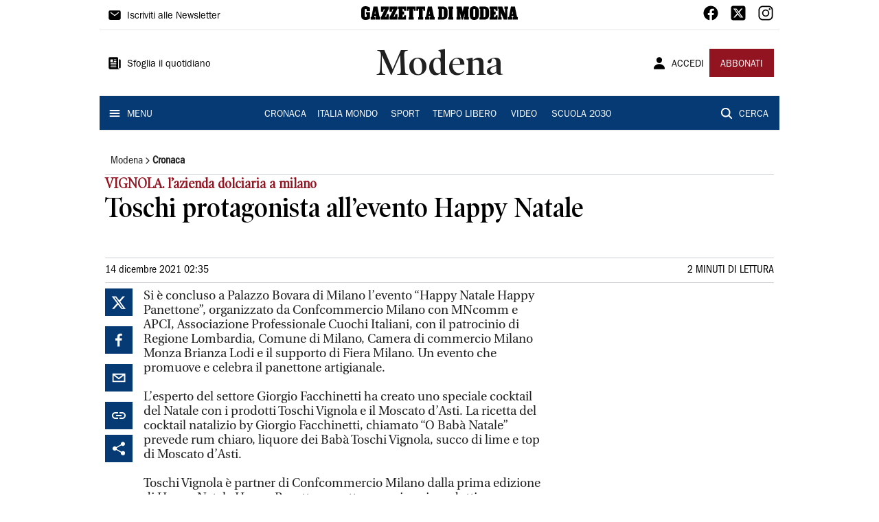

--- FILE ---
content_type: text/html; charset=utf-8
request_url: https://www.gazzettadimodena.it/modena/cronaca/2021/12/14/news/toschi-protagonista-all-evento-happy-natale-1.41031200
body_size: 11041
content:
<!DOCTYPE html><html lang="it"><head><meta charSet="utf-8"/><title>Toschi protagonista all’evento Happy Natale  - Gazzetta di Modena</title><meta name="description" content=""/><link rel="canonical" href="https://www.gazzettadimodena.it/modena/cronaca/2021/12/14/news/toschi-protagonista-all-evento-happy-natale-1.41031200"/><meta name="viewport" content="width=device-width, initial-scale=1"/><meta name="theme-color" content="#000000"/><meta property="og:site_name" content="Gazzetta di Modena"/><meta property="og:type" content="article"/><meta property="og:title" content="Toschi protagonista all’evento Happy Natale "/><meta property="og:description" content=""/><meta property="og:image" content="https://www.gazzettadimodena.it/favicon/placeholder.png"/><meta property="og:url" content="https://www.gazzettadimodena.it/modena/cronaca/2021/12/14/news/toschi-protagonista-all-evento-happy-natale-1.41031200"/><meta name="twitter:card" content="summary_large_image"/><meta name="twitter:image" content="https://www.gazzettadimodena.it/favicon/placeholder.png"/><meta name="twitter:site" content="@gazzettamodena"/><meta name="twitter:title" content="Toschi protagonista all’evento Happy Natale  Gazzetta di Modena"/><meta name="twitter:description" content=""/><meta name="twitter:url" content="https://www.gazzettadimodena.it/modena/cronaca/2021/12/14/news/toschi-protagonista-all-evento-happy-natale-1.41031200"/><script type="application/ld+json">{"@context":"https://schema.org","@type":"Article","mainEntityOfPage":{"@type":"WebPage","@id":"https://www.gazzettadimodena.it/modena/cronaca/2021/12/14/news/toschi-protagonista-all-evento-happy-natale-1.41031200"},"headline":"Toschi protagonista all’evento Happy Natale ","description":"","image":"https://www.gazzettadimodena.it/favicon/placeholder.png","author":{"@type":"Person","name":"Redazione Gazzetta di Modena"},"publisher":{"@type":"Organization","name":"Gazzetta di Modena","logo":{"@type":"ImageObject","url":"https://www.gazzettadimodena.it/favicon/android-chrome-192x192.png"}},"datePublished":"2021-12-14T01:35:00Z","dateModified":"2022-06-09T16:20:45Z","isAccessibleForFree":true}</script><meta name="tags" content=""/><meta name="type" content=""/><meta name="next-head-count" content="21"/><link rel="dns-prefetch" href="https://api-sites-prd.saegroup.abinsula.com"/><link rel="dns-prefetch" href="http://cdn.iubenda.com"/><link rel="preload" href="/fonts/Utopia/Utopia-Regular.otf" as="font" type="font/otf" crossorigin="anonymous"/><link rel="preload" href="/fonts/ITCFranklinGothicStd/ITCFranklinGothicStd-Book.otf" as="font" type="font/otf" crossorigin="anonymous"/><link rel="preload" href="/fonts/ITCFranklinGothicStd/ITC_Franklin_Gothic_Book_Condensed.otf" as="font" type="font/otf" crossorigin="anonymous"/><link rel="preload" href="/fonts/PoynterOldstyleDisplay/PoynterOldstyleDisplay-SemiBold.ttf" as="font" type="font/ttf" crossorigin="anonymous"/><link rel="preload" href="/fonts/PoynterOldstyleDisplay/PoynterOldstyleDisplay-NarRoman.ttf" as="font" type="font/ttf" crossorigin="anonymous"/><link rel="preload" href="/fonts/PoynterOldstyleDisplay/PoynterOldstyleDisplay-NarSemiBd.ttf" as="font" type="font/ttf" crossorigin="anonymous"/><link rel="preload" href="/fonts/PoynterOldstyleDisplay/PoynterOldstyleDisplay-NarBold.ttf" as="font" type="font/ttf" crossorigin="anonymous"/><link rel="preload" as="style" href="https://assets.evolutionadv.it/gazzettadimodena_it/gazzettadimodena_it_CLS.css"/><link rel="preload" as="style" href="/vendor/cls.css"/><meta name="theme-color" content="#063A74"/><link rel="shortcut icon" href="/favicon/favicon.ico"/><link rel="apple-touch-icon" sizes="180x180" href="/favicon/apple-touch-icon.png"/><link rel="icon" type="image/png" sizes="32x32" href="/favicon/favicon-32x32.png"/><link rel="icon" type="image/png" sizes="16x16" href="/favicon/favicon-16x16.png"/><link rel="manifest" href="/favicon/site.webmanifest"/><link rel="manifest" href="/favicon/browserconfig.xml"/><meta name="msapplication-TileColor" content="#da532c"/><meta name="theme-color" content="#ffffff"/><meta name="next-font-preconnect"/><link rel="preload" href="/_next/static/css/d012f1ba6bf572db.css" as="style"/><link rel="stylesheet" href="/_next/static/css/d012f1ba6bf572db.css" data-n-g=""/><noscript data-n-css=""></noscript><script defer="" nomodule="" src="/_next/static/chunks/polyfills-5cd94c89d3acac5f.js"></script><script defer="" src="/_next/static/chunks/c7773329.c315a112812126f7.js"></script><script defer="" src="/_next/static/chunks/7739-330e63c538651960.js"></script><script defer="" src="/_next/static/chunks/4257-41167747ae19b385.js"></script><script defer="" src="/_next/static/chunks/1264-7a70b19481011be2.js"></script><script defer="" src="/_next/static/chunks/3500.0f404e128aaf0425.js"></script><script defer="" src="/_next/static/chunks/4860.7d2b5f2493af63ea.js"></script><script defer="" src="/_next/static/chunks/8230.419573670a362902.js"></script><script defer="" src="/_next/static/chunks/7525-e415a64225f7ae98.js"></script><script defer="" src="/_next/static/chunks/2349-b3aeee4d8ee2f532.js"></script><script defer="" src="/_next/static/chunks/4312-6e10f9c0fec0db01.js"></script><script defer="" src="/_next/static/chunks/9669-49abdba803541e70.js"></script><script defer="" src="/_next/static/chunks/7875-6c375dcd0a4bcd72.js"></script><script defer="" src="/_next/static/chunks/6066-a0458d85fa319e59.js"></script><script defer="" src="/_next/static/chunks/7720-e2185539e45b32ae.js"></script><script defer="" src="/_next/static/chunks/5561-c7eae020c8e987a4.js"></script><script defer="" src="/_next/static/chunks/2811-0744311c6adb6f49.js"></script><script defer="" src="/_next/static/chunks/9273-1d310009218edc15.js"></script><script defer="" src="/_next/static/chunks/8136-c3051e29620b1404.js"></script><script defer="" src="/_next/static/chunks/2740-49afa1012b5d1618.js"></script><script defer="" src="/_next/static/chunks/5145.cb59218ebc56dda8.js"></script><script defer="" src="/_next/static/chunks/8547.7a242ce3a7945cde.js"></script><script src="/_next/static/chunks/webpack-32d34f61a7e6c5db.js" defer=""></script><script src="/_next/static/chunks/framework-9cf46cf0fe8d1146.js" defer=""></script><script src="/_next/static/chunks/main-d07e08b5bb7411a4.js" defer=""></script><script src="/_next/static/chunks/pages/_app-aa977e7cbd15c6df.js" defer=""></script><script src="/_next/static/chunks/pages/%5Bedition%5D/%5Bsection%5D/%5B...slug%5D-bf302b698f6239a0.js" defer=""></script><script src="/_next/static/tEv2q0j1d6bFwW-6nyL-w/_buildManifest.js" defer=""></script><script src="/_next/static/tEv2q0j1d6bFwW-6nyL-w/_ssgManifest.js" defer=""></script><script src="/_next/static/tEv2q0j1d6bFwW-6nyL-w/_middlewareManifest.js" defer=""></script></head><body><div id="__next"><div id="adv-Position3"></div><div id="adv-Top"></div><style data-emotion="css 4niht">.css-4niht{width:100%;margin-left:auto;box-sizing:border-box;margin-right:auto;display:block;background-color:#ffffff;}@media (min-width:990px){.css-4niht{max-width:990px;}}</style><header class="MuiContainer-root MuiContainer-maxWidthLg MuiContainer-disableGutters css-4niht"><h1 style="margin:0;height:1px;width:1px;position:absolute;clip:rect(0,0,0,0);overflow:hidden">Gazzetta di Modena</h1><style data-emotion="css gmrggp">.css-gmrggp{display:-webkit-box;display:-webkit-flex;display:-ms-flexbox;display:flex;-webkit-flex-direction:row;-ms-flex-direction:row;flex-direction:row;-webkit-align-items:center;-webkit-box-align:center;-ms-flex-align:center;align-items:center;border-bottom:1px solid;border-color:#e6e6e6;-webkit-box-flex-wrap:wrap;-webkit-flex-wrap:wrap;-ms-flex-wrap:wrap;flex-wrap:wrap;height:44px;padding-left:8px;padding-right:8px;}</style><div class="MuiStack-root css-gmrggp"><style data-emotion="css dintrd">.css-dintrd{width:25%;-webkit-box-pack:start;-ms-flex-pack:start;-webkit-justify-content:flex-start;justify-content:flex-start;-webkit-align-items:center;-webkit-box-align:center;-ms-flex-align:center;align-items:center;display:-webkit-box;display:-webkit-flex;display:-ms-flexbox;display:flex;}</style><div class="MuiBox-root css-dintrd"><style data-emotion="css os8vzk">.css-os8vzk{font-family:ITCFranklinGothicStd-Book,Franklin_Gothic_Book,PoynterOldstyleDisplay-SemiBold,PoynterOldstyleDisplay-NarSemiBd,PoynterOldstyleDisplay-NarRoman,PoynterOldstyleDisplay-NarBold,Utopia-Regular;font-weight:500;font-size:0.875rem;line-height:1.75;text-transform:uppercase;min-width:64px;padding:6px 8px;border-radius:4px;-webkit-transition:background-color 250ms cubic-bezier(0.4, 0, 0.2, 1) 0ms,box-shadow 250ms cubic-bezier(0.4, 0, 0.2, 1) 0ms,border-color 250ms cubic-bezier(0.4, 0, 0.2, 1) 0ms,color 250ms cubic-bezier(0.4, 0, 0.2, 1) 0ms;transition:background-color 250ms cubic-bezier(0.4, 0, 0.2, 1) 0ms,box-shadow 250ms cubic-bezier(0.4, 0, 0.2, 1) 0ms,border-color 250ms cubic-bezier(0.4, 0, 0.2, 1) 0ms,color 250ms cubic-bezier(0.4, 0, 0.2, 1) 0ms;color:#000000;box-shadow:none;font-family:ITCFranklinGothicStd-Book;border-radius:0;}.css-os8vzk:hover{-webkit-text-decoration:none;text-decoration:none;background-color:rgba(0, 0, 0, 0.04);}@media (hover: none){.css-os8vzk:hover{background-color:transparent;}}.css-os8vzk.Mui-disabled{color:rgba(0, 0, 0, 0.26);}.css-os8vzk:hover{box-shadow:none;}.css-os8vzk.Mui-focusVisible{box-shadow:none;}.css-os8vzk:active{box-shadow:none;}.css-os8vzk.Mui-disabled{box-shadow:none;}</style><style data-emotion="css cwwmzq">.css-cwwmzq{display:-webkit-inline-box;display:-webkit-inline-flex;display:-ms-inline-flexbox;display:inline-flex;-webkit-align-items:center;-webkit-box-align:center;-ms-flex-align:center;align-items:center;-webkit-box-pack:center;-ms-flex-pack:center;-webkit-justify-content:center;justify-content:center;position:relative;box-sizing:border-box;-webkit-tap-highlight-color:transparent;background-color:transparent;outline:0;border:0;margin:0;border-radius:0;padding:0;cursor:pointer;-webkit-user-select:none;-moz-user-select:none;-ms-user-select:none;user-select:none;vertical-align:middle;-moz-appearance:none;-webkit-appearance:none;-webkit-text-decoration:none;text-decoration:none;color:inherit;font-family:ITCFranklinGothicStd-Book,Franklin_Gothic_Book,PoynterOldstyleDisplay-SemiBold,PoynterOldstyleDisplay-NarSemiBd,PoynterOldstyleDisplay-NarRoman,PoynterOldstyleDisplay-NarBold,Utopia-Regular;font-weight:500;font-size:0.875rem;line-height:1.75;text-transform:uppercase;min-width:64px;padding:6px 8px;border-radius:4px;-webkit-transition:background-color 250ms cubic-bezier(0.4, 0, 0.2, 1) 0ms,box-shadow 250ms cubic-bezier(0.4, 0, 0.2, 1) 0ms,border-color 250ms cubic-bezier(0.4, 0, 0.2, 1) 0ms,color 250ms cubic-bezier(0.4, 0, 0.2, 1) 0ms;transition:background-color 250ms cubic-bezier(0.4, 0, 0.2, 1) 0ms,box-shadow 250ms cubic-bezier(0.4, 0, 0.2, 1) 0ms,border-color 250ms cubic-bezier(0.4, 0, 0.2, 1) 0ms,color 250ms cubic-bezier(0.4, 0, 0.2, 1) 0ms;color:#000000;box-shadow:none;font-family:ITCFranklinGothicStd-Book;border-radius:0;}.css-cwwmzq::-moz-focus-inner{border-style:none;}.css-cwwmzq.Mui-disabled{pointer-events:none;cursor:default;}@media print{.css-cwwmzq{-webkit-print-color-adjust:exact;color-adjust:exact;}}.css-cwwmzq:hover{-webkit-text-decoration:none;text-decoration:none;background-color:rgba(0, 0, 0, 0.04);}@media (hover: none){.css-cwwmzq:hover{background-color:transparent;}}.css-cwwmzq.Mui-disabled{color:rgba(0, 0, 0, 0.26);}.css-cwwmzq:hover{box-shadow:none;}.css-cwwmzq.Mui-focusVisible{box-shadow:none;}.css-cwwmzq:active{box-shadow:none;}.css-cwwmzq.Mui-disabled{box-shadow:none;}</style><button class="MuiButtonBase-root MuiButton-root MuiButton-text MuiButton-textBlack MuiButton-sizeMedium MuiButton-textSizeMedium MuiButton-disableElevation MuiButton-root MuiButton-text MuiButton-textBlack MuiButton-sizeMedium MuiButton-textSizeMedium MuiButton-disableElevation css-cwwmzq" tabindex="0" type="button"><style data-emotion="css 1l6c7y9">.css-1l6c7y9{display:inherit;margin-right:8px;margin-left:-4px;}.css-1l6c7y9>*:nth-of-type(1){font-size:20px;}</style><span class="MuiButton-startIcon MuiButton-iconSizeMedium css-1l6c7y9"><svg stroke="currentColor" fill="currentColor" stroke-width="0" viewBox="0 0 512 512" height="1em" width="1em" xmlns="http://www.w3.org/2000/svg"><path d="M424 80H88a56.06 56.06 0 00-56 56v240a56.06 56.06 0 0056 56h336a56.06 56.06 0 0056-56V136a56.06 56.06 0 00-56-56zm-14.18 92.63l-144 112a16 16 0 01-19.64 0l-144-112a16 16 0 1119.64-25.26L256 251.73l134.18-104.36a16 16 0 0119.64 25.26z"></path></svg></span><style data-emotion="css 4md08z">.css-4md08z{margin:0;font-family:ITCFranklinGothicStd-Book,Franklin_Gothic_Book,PoynterOldstyleDisplay-SemiBold,PoynterOldstyleDisplay-NarSemiBd,PoynterOldstyleDisplay-NarRoman,PoynterOldstyleDisplay-NarBold,Utopia-Regular;font-weight:500;font-size:0.875rem;line-height:1.75;text-transform:uppercase;font-family:PoynterOldstyleDisplay-NarRoman;margin-bottom:0px;margin-top:5px;font-family:ITCFranklinGothicStd-Book;text-transform:none;-webkit-text-decoration:none;text-decoration:none;}</style><a class="MuiTypography-root MuiTypography-button css-4md08z" href="https://paywall-crm-prd.saegroup.abinsula.com/gazzetta-di-modena/newsletters">Iscriviti alle Newsletter</a></button></div><style data-emotion="css o0q02a">.css-o0q02a{width:50%;-webkit-box-pack:center;-ms-flex-pack:center;-webkit-justify-content:center;justify-content:center;-webkit-align-items:center;-webkit-box-align:center;-ms-flex-align:center;align-items:center;display:-webkit-box;display:-webkit-flex;display:-ms-flexbox;display:flex;}</style><div class="MuiBox-root css-o0q02a"><a style="text-decoration:none" href="https://www.gazzettadimodena.it" target="_self"></a></div><style data-emotion="css 1axztkq">.css-1axztkq{width:25%;-webkit-box-pack:end;-ms-flex-pack:end;-webkit-justify-content:flex-end;justify-content:flex-end;-webkit-align-items:center;-webkit-box-align:center;-ms-flex-align:center;align-items:center;display:-webkit-box;display:-webkit-flex;display:-ms-flexbox;display:flex;}</style><div class="MuiBox-root css-1axztkq"><style data-emotion="css 1t62lt9">.css-1t62lt9{display:-webkit-box;display:-webkit-flex;display:-ms-flexbox;display:flex;-webkit-flex-direction:row;-ms-flex-direction:row;flex-direction:row;}.css-1t62lt9>:not(style)+:not(style){margin:0;margin-left:16px;}</style><div class="MuiStack-root css-1t62lt9"><a style="text-decoration:none" href="https://www.facebook.com/gazzettadimodena" target="_self"><svg stroke="currentColor" fill="currentColor" stroke-width="0" viewBox="0 0 512 512" color="black" font-size="24" style="color:black" height="1em" width="1em" xmlns="http://www.w3.org/2000/svg"><path fill-rule="evenodd" d="M480 257.35c0-123.7-100.3-224-224-224s-224 100.3-224 224c0 111.8 81.9 204.47 189 221.29V322.12h-56.89v-64.77H221V208c0-56.13 33.45-87.16 84.61-87.16 24.51 0 50.15 4.38 50.15 4.38v55.13H327.5c-27.81 0-36.51 17.26-36.51 35v42h62.12l-9.92 64.77H291v156.54c107.1-16.81 189-109.48 189-221.31z"></path></svg></a><a style="text-decoration:none" href="https://twitter.com/gazzettamodena" target="_self"><svg stroke="currentColor" fill="currentColor" stroke-width="0" viewBox="0 0 448 512" color="black" font-size="24" style="color:black" height="1em" width="1em" xmlns="http://www.w3.org/2000/svg"><path d="M64 32C28.7 32 0 60.7 0 96V416c0 35.3 28.7 64 64 64H384c35.3 0 64-28.7 64-64V96c0-35.3-28.7-64-64-64H64zm297.1 84L257.3 234.6 379.4 396H283.8L209 298.1 123.3 396H75.8l111-126.9L69.7 116h98l67.7 89.5L313.6 116h47.5zM323.3 367.6L153.4 142.9H125.1L296.9 367.6h26.3z"></path></svg></a><a style="text-decoration:none" href="https://www.instagram.com/gazzettamodena/" target="_self"><svg stroke="currentColor" fill="currentColor" stroke-width="0" viewBox="0 0 512 512" color="black" font-size="24" style="color:black" height="1em" width="1em" xmlns="http://www.w3.org/2000/svg"><path d="M349.33 69.33a93.62 93.62 0 0193.34 93.34v186.66a93.62 93.62 0 01-93.34 93.34H162.67a93.62 93.62 0 01-93.34-93.34V162.67a93.62 93.62 0 0193.34-93.34h186.66m0-37.33H162.67C90.8 32 32 90.8 32 162.67v186.66C32 421.2 90.8 480 162.67 480h186.66C421.2 480 480 421.2 480 349.33V162.67C480 90.8 421.2 32 349.33 32z"></path><path d="M377.33 162.67a28 28 0 1128-28 27.94 27.94 0 01-28 28zM256 181.33A74.67 74.67 0 11181.33 256 74.75 74.75 0 01256 181.33m0-37.33a112 112 0 10112 112 112 112 0 00-112-112z"></path></svg></a></div></div></div><style data-emotion="css kk4ivl">.css-kk4ivl{display:-webkit-box;display:-webkit-flex;display:-ms-flexbox;display:flex;-webkit-flex-direction:row;-ms-flex-direction:row;flex-direction:row;-webkit-align-items:center;-webkit-box-align:center;-ms-flex-align:center;align-items:center;border-bottom:1px solid;border-color:#e6e6e6;height:96px;padding-left:8px;padding-right:8px;}</style><div class="MuiStack-root css-kk4ivl"><div class="MuiBox-root css-dintrd"><button class="MuiButtonBase-root MuiButton-root MuiButton-text MuiButton-textBlack MuiButton-sizeMedium MuiButton-textSizeMedium MuiButton-disableElevation MuiButton-root MuiButton-text MuiButton-textBlack MuiButton-sizeMedium MuiButton-textSizeMedium MuiButton-disableElevation css-cwwmzq" tabindex="0" type="button"><span class="MuiButton-startIcon MuiButton-iconSizeMedium css-1l6c7y9"><svg stroke="currentColor" fill="currentColor" stroke-width="0" viewBox="0 0 512 512" height="1em" width="1em" xmlns="http://www.w3.org/2000/svg"><path d="M439.91 112h-23.82a.09.09 0 00-.09.09V416a32 32 0 0032 32 32 32 0 0032-32V152.09A40.09 40.09 0 00439.91 112z"></path><path d="M384 416V72a40 40 0 00-40-40H72a40 40 0 00-40 40v352a56 56 0 0056 56h342.85a1.14 1.14 0 001.15-1.15 1.14 1.14 0 00-.85-1.1A64.11 64.11 0 01384 416zM96 128a16 16 0 0116-16h64a16 16 0 0116 16v64a16 16 0 01-16 16h-64a16 16 0 01-16-16zm208 272H112.45c-8.61 0-16-6.62-16.43-15.23A16 16 0 01112 368h191.55c8.61 0 16 6.62 16.43 15.23A16 16 0 01304 400zm0-64H112.45c-8.61 0-16-6.62-16.43-15.23A16 16 0 01112 304h191.55c8.61 0 16 6.62 16.43 15.23A16 16 0 01304 336zm0-64H112.45c-8.61 0-16-6.62-16.43-15.23A16 16 0 01112 240h191.55c8.61 0 16 6.62 16.43 15.23A16 16 0 01304 272zm0-64h-63.55c-8.61 0-16-6.62-16.43-15.23A16 16 0 01240 176h63.55c8.61 0 16 6.62 16.43 15.23A16 16 0 01304 208zm0-64h-63.55c-8.61 0-16-6.62-16.43-15.23A16 16 0 01240 112h63.55c8.61 0 16 6.62 16.43 15.23A16 16 0 01304 144z"></path></svg></span><a class="MuiTypography-root MuiTypography-button css-4md08z" href="https://webreader-prd.saegroup.abinsula.com/LGDM">Sfoglia il quotidiano</a></button></div><div class="MuiBox-root css-o0q02a"><style data-emotion="css h5w9af">.css-h5w9af{margin:0;font-size:2.0625rem;detail:43px;font-family:ITCFranklinGothicStd-Book,Franklin_Gothic_Book,PoynterOldstyleDisplay-SemiBold,PoynterOldstyleDisplay-NarSemiBd,PoynterOldstyleDisplay-NarRoman,PoynterOldstyleDisplay-NarBold,Utopia-Regular;font-weight:400;line-height:1.167;font-family:PoynterOldstyleDisplay-NarRoman;font-family:PoynterOldstyleDisplay-SemiBold;}@media (min-width:600px){.css-h5w9af{font-size:2.7849rem;}}@media (min-width:900px){.css-h5w9af{font-size:2.9991rem;}}@media (min-width:990px){.css-h5w9af{font-size:3.2134rem;}}</style><h3 class="MuiTypography-root MuiTypography-h3 css-h5w9af">Modena</h3></div><div class="MuiBox-root css-1axztkq"><style data-emotion="css 1ialerq">.css-1ialerq{display:-webkit-box;display:-webkit-flex;display:-ms-flexbox;display:flex;-webkit-flex-direction:row;-ms-flex-direction:row;flex-direction:row;-webkit-align-items:center;-webkit-box-align:center;-ms-flex-align:center;align-items:center;-webkit-box-pack:justify;-webkit-justify-content:space-between;justify-content:space-between;}</style><div class="MuiStack-root css-1ialerq"><button class="MuiButtonBase-root MuiButton-root MuiButton-text MuiButton-textBlack MuiButton-sizeMedium MuiButton-textSizeMedium MuiButton-disableElevation MuiButton-root MuiButton-text MuiButton-textBlack MuiButton-sizeMedium MuiButton-textSizeMedium MuiButton-disableElevation css-cwwmzq" tabindex="0" type="button"><span class="MuiButton-startIcon MuiButton-iconSizeMedium css-1l6c7y9"><svg stroke="currentColor" fill="currentColor" stroke-width="0" viewBox="0 0 512 512" height="1em" width="1em" xmlns="http://www.w3.org/2000/svg"><path d="M332.64 64.58C313.18 43.57 286 32 256 32c-30.16 0-57.43 11.5-76.8 32.38-19.58 21.11-29.12 49.8-26.88 80.78C156.76 206.28 203.27 256 256 256s99.16-49.71 103.67-110.82c2.27-30.7-7.33-59.33-27.03-80.6zM432 480H80a31 31 0 01-24.2-11.13c-6.5-7.77-9.12-18.38-7.18-29.11C57.06 392.94 83.4 353.61 124.8 326c36.78-24.51 83.37-38 131.2-38s94.42 13.5 131.2 38c41.4 27.6 67.74 66.93 76.18 113.75 1.94 10.73-.68 21.34-7.18 29.11A31 31 0 01432 480z"></path></svg></span><a class="MuiTypography-root MuiTypography-button css-4md08z" href="/api/auth/login?returnTo=/modena/cronaca/2021/12/14/news/toschi-protagonista-all-evento-happy-natale-1.41031200">ACCEDI</a></button><style data-emotion="css 1ab13xs">.css-1ab13xs{font-family:ITCFranklinGothicStd-Book,Franklin_Gothic_Book,PoynterOldstyleDisplay-SemiBold,PoynterOldstyleDisplay-NarSemiBd,PoynterOldstyleDisplay-NarRoman,PoynterOldstyleDisplay-NarBold,Utopia-Regular;font-weight:500;font-size:0.875rem;line-height:1.75;text-transform:uppercase;min-width:64px;padding:6px 16px;border-radius:4px;-webkit-transition:background-color 250ms cubic-bezier(0.4, 0, 0.2, 1) 0ms,box-shadow 250ms cubic-bezier(0.4, 0, 0.2, 1) 0ms,border-color 250ms cubic-bezier(0.4, 0, 0.2, 1) 0ms,color 250ms cubic-bezier(0.4, 0, 0.2, 1) 0ms;transition:background-color 250ms cubic-bezier(0.4, 0, 0.2, 1) 0ms,box-shadow 250ms cubic-bezier(0.4, 0, 0.2, 1) 0ms,border-color 250ms cubic-bezier(0.4, 0, 0.2, 1) 0ms,color 250ms cubic-bezier(0.4, 0, 0.2, 1) 0ms;color:#fff;background-color:#921421;box-shadow:0px 3px 1px -2px rgba(0,0,0,0.2),0px 2px 2px 0px rgba(0,0,0,0.14),0px 1px 5px 0px rgba(0,0,0,0.12);box-shadow:none;font-family:ITCFranklinGothicStd-Book;border-radius:0;}.css-1ab13xs:hover{-webkit-text-decoration:none;text-decoration:none;background-color:rgb(102, 14, 23);box-shadow:0px 2px 4px -1px rgba(0,0,0,0.2),0px 4px 5px 0px rgba(0,0,0,0.14),0px 1px 10px 0px rgba(0,0,0,0.12);}@media (hover: none){.css-1ab13xs:hover{background-color:#921421;}}.css-1ab13xs:active{box-shadow:0px 5px 5px -3px rgba(0,0,0,0.2),0px 8px 10px 1px rgba(0,0,0,0.14),0px 3px 14px 2px rgba(0,0,0,0.12);}.css-1ab13xs.Mui-focusVisible{box-shadow:0px 3px 5px -1px rgba(0,0,0,0.2),0px 6px 10px 0px rgba(0,0,0,0.14),0px 1px 18px 0px rgba(0,0,0,0.12);}.css-1ab13xs.Mui-disabled{color:rgba(0, 0, 0, 0.26);box-shadow:none;background-color:rgba(0, 0, 0, 0.12);}.css-1ab13xs:hover{box-shadow:none;}.css-1ab13xs.Mui-focusVisible{box-shadow:none;}.css-1ab13xs:active{box-shadow:none;}.css-1ab13xs.Mui-disabled{box-shadow:none;}</style><style data-emotion="css 8iu28r">.css-8iu28r{display:-webkit-inline-box;display:-webkit-inline-flex;display:-ms-inline-flexbox;display:inline-flex;-webkit-align-items:center;-webkit-box-align:center;-ms-flex-align:center;align-items:center;-webkit-box-pack:center;-ms-flex-pack:center;-webkit-justify-content:center;justify-content:center;position:relative;box-sizing:border-box;-webkit-tap-highlight-color:transparent;background-color:transparent;outline:0;border:0;margin:0;border-radius:0;padding:0;cursor:pointer;-webkit-user-select:none;-moz-user-select:none;-ms-user-select:none;user-select:none;vertical-align:middle;-moz-appearance:none;-webkit-appearance:none;-webkit-text-decoration:none;text-decoration:none;color:inherit;font-family:ITCFranklinGothicStd-Book,Franklin_Gothic_Book,PoynterOldstyleDisplay-SemiBold,PoynterOldstyleDisplay-NarSemiBd,PoynterOldstyleDisplay-NarRoman,PoynterOldstyleDisplay-NarBold,Utopia-Regular;font-weight:500;font-size:0.875rem;line-height:1.75;text-transform:uppercase;min-width:64px;padding:6px 16px;border-radius:4px;-webkit-transition:background-color 250ms cubic-bezier(0.4, 0, 0.2, 1) 0ms,box-shadow 250ms cubic-bezier(0.4, 0, 0.2, 1) 0ms,border-color 250ms cubic-bezier(0.4, 0, 0.2, 1) 0ms,color 250ms cubic-bezier(0.4, 0, 0.2, 1) 0ms;transition:background-color 250ms cubic-bezier(0.4, 0, 0.2, 1) 0ms,box-shadow 250ms cubic-bezier(0.4, 0, 0.2, 1) 0ms,border-color 250ms cubic-bezier(0.4, 0, 0.2, 1) 0ms,color 250ms cubic-bezier(0.4, 0, 0.2, 1) 0ms;color:#fff;background-color:#921421;box-shadow:0px 3px 1px -2px rgba(0,0,0,0.2),0px 2px 2px 0px rgba(0,0,0,0.14),0px 1px 5px 0px rgba(0,0,0,0.12);box-shadow:none;font-family:ITCFranklinGothicStd-Book;border-radius:0;}.css-8iu28r::-moz-focus-inner{border-style:none;}.css-8iu28r.Mui-disabled{pointer-events:none;cursor:default;}@media print{.css-8iu28r{-webkit-print-color-adjust:exact;color-adjust:exact;}}.css-8iu28r:hover{-webkit-text-decoration:none;text-decoration:none;background-color:rgb(102, 14, 23);box-shadow:0px 2px 4px -1px rgba(0,0,0,0.2),0px 4px 5px 0px rgba(0,0,0,0.14),0px 1px 10px 0px rgba(0,0,0,0.12);}@media (hover: none){.css-8iu28r:hover{background-color:#921421;}}.css-8iu28r:active{box-shadow:0px 5px 5px -3px rgba(0,0,0,0.2),0px 8px 10px 1px rgba(0,0,0,0.14),0px 3px 14px 2px rgba(0,0,0,0.12);}.css-8iu28r.Mui-focusVisible{box-shadow:0px 3px 5px -1px rgba(0,0,0,0.2),0px 6px 10px 0px rgba(0,0,0,0.14),0px 1px 18px 0px rgba(0,0,0,0.12);}.css-8iu28r.Mui-disabled{color:rgba(0, 0, 0, 0.26);box-shadow:none;background-color:rgba(0, 0, 0, 0.12);}.css-8iu28r:hover{box-shadow:none;}.css-8iu28r.Mui-focusVisible{box-shadow:none;}.css-8iu28r:active{box-shadow:none;}.css-8iu28r.Mui-disabled{box-shadow:none;}</style><button class="MuiButtonBase-root MuiButton-root MuiButton-contained MuiButton-containedSecondary MuiButton-sizeMedium MuiButton-containedSizeMedium MuiButton-disableElevation MuiButton-root MuiButton-contained MuiButton-containedSecondary MuiButton-sizeMedium MuiButton-containedSizeMedium MuiButton-disableElevation css-8iu28r" tabindex="0" type="button"><a class="MuiTypography-root MuiTypography-button css-4md08z" href="https://paywall-crm-prd.saegroup.abinsula.com/gazzetta-di-modena/abbonamenti">ABBONATI</a></button></div></div></div><style data-emotion="css 131k5dz">.css-131k5dz{display:-webkit-box;display:-webkit-flex;display:-ms-flexbox;display:flex;-webkit-flex-direction:row;-ms-flex-direction:row;flex-direction:row;-webkit-box-pack:justify;-webkit-justify-content:space-between;justify-content:space-between;-webkit-align-items:center;-webkit-box-align:center;-ms-flex-align:center;align-items:center;border-bottom:1px solid;border-color:#e6e6e6;background-color:#063A74;padding:8px;padding-top:4px;padding-bottom:4px;}</style><nav class="MuiStack-root css-131k5dz"><style data-emotion="css mjijkf">.css-mjijkf{font-family:ITCFranklinGothicStd-Book,Franklin_Gothic_Book,PoynterOldstyleDisplay-SemiBold,PoynterOldstyleDisplay-NarSemiBd,PoynterOldstyleDisplay-NarRoman,PoynterOldstyleDisplay-NarBold,Utopia-Regular;font-weight:500;font-size:0.875rem;line-height:1.75;text-transform:uppercase;min-width:64px;padding:6px 8px;border-radius:4px;-webkit-transition:background-color 250ms cubic-bezier(0.4, 0, 0.2, 1) 0ms,box-shadow 250ms cubic-bezier(0.4, 0, 0.2, 1) 0ms,border-color 250ms cubic-bezier(0.4, 0, 0.2, 1) 0ms,color 250ms cubic-bezier(0.4, 0, 0.2, 1) 0ms;transition:background-color 250ms cubic-bezier(0.4, 0, 0.2, 1) 0ms,box-shadow 250ms cubic-bezier(0.4, 0, 0.2, 1) 0ms,border-color 250ms cubic-bezier(0.4, 0, 0.2, 1) 0ms,color 250ms cubic-bezier(0.4, 0, 0.2, 1) 0ms;color:#ffffff;box-shadow:none;font-family:ITCFranklinGothicStd-Book;border-radius:0;}.css-mjijkf:hover{-webkit-text-decoration:none;text-decoration:none;background-color:rgba(255, 255, 255, 0.04);}@media (hover: none){.css-mjijkf:hover{background-color:transparent;}}.css-mjijkf.Mui-disabled{color:rgba(0, 0, 0, 0.26);}.css-mjijkf:hover{box-shadow:none;}.css-mjijkf.Mui-focusVisible{box-shadow:none;}.css-mjijkf:active{box-shadow:none;}.css-mjijkf.Mui-disabled{box-shadow:none;}</style><style data-emotion="css 1vmsc13">.css-1vmsc13{display:-webkit-inline-box;display:-webkit-inline-flex;display:-ms-inline-flexbox;display:inline-flex;-webkit-align-items:center;-webkit-box-align:center;-ms-flex-align:center;align-items:center;-webkit-box-pack:center;-ms-flex-pack:center;-webkit-justify-content:center;justify-content:center;position:relative;box-sizing:border-box;-webkit-tap-highlight-color:transparent;background-color:transparent;outline:0;border:0;margin:0;border-radius:0;padding:0;cursor:pointer;-webkit-user-select:none;-moz-user-select:none;-ms-user-select:none;user-select:none;vertical-align:middle;-moz-appearance:none;-webkit-appearance:none;-webkit-text-decoration:none;text-decoration:none;color:inherit;font-family:ITCFranklinGothicStd-Book,Franklin_Gothic_Book,PoynterOldstyleDisplay-SemiBold,PoynterOldstyleDisplay-NarSemiBd,PoynterOldstyleDisplay-NarRoman,PoynterOldstyleDisplay-NarBold,Utopia-Regular;font-weight:500;font-size:0.875rem;line-height:1.75;text-transform:uppercase;min-width:64px;padding:6px 8px;border-radius:4px;-webkit-transition:background-color 250ms cubic-bezier(0.4, 0, 0.2, 1) 0ms,box-shadow 250ms cubic-bezier(0.4, 0, 0.2, 1) 0ms,border-color 250ms cubic-bezier(0.4, 0, 0.2, 1) 0ms,color 250ms cubic-bezier(0.4, 0, 0.2, 1) 0ms;transition:background-color 250ms cubic-bezier(0.4, 0, 0.2, 1) 0ms,box-shadow 250ms cubic-bezier(0.4, 0, 0.2, 1) 0ms,border-color 250ms cubic-bezier(0.4, 0, 0.2, 1) 0ms,color 250ms cubic-bezier(0.4, 0, 0.2, 1) 0ms;color:#ffffff;box-shadow:none;font-family:ITCFranklinGothicStd-Book;border-radius:0;}.css-1vmsc13::-moz-focus-inner{border-style:none;}.css-1vmsc13.Mui-disabled{pointer-events:none;cursor:default;}@media print{.css-1vmsc13{-webkit-print-color-adjust:exact;color-adjust:exact;}}.css-1vmsc13:hover{-webkit-text-decoration:none;text-decoration:none;background-color:rgba(255, 255, 255, 0.04);}@media (hover: none){.css-1vmsc13:hover{background-color:transparent;}}.css-1vmsc13.Mui-disabled{color:rgba(0, 0, 0, 0.26);}.css-1vmsc13:hover{box-shadow:none;}.css-1vmsc13.Mui-focusVisible{box-shadow:none;}.css-1vmsc13:active{box-shadow:none;}.css-1vmsc13.Mui-disabled{box-shadow:none;}</style><button class="MuiButtonBase-root MuiButton-root MuiButton-text MuiButton-textWhite MuiButton-sizeMedium MuiButton-textSizeMedium MuiButton-disableElevation MuiButton-root MuiButton-text MuiButton-textWhite MuiButton-sizeMedium MuiButton-textSizeMedium MuiButton-disableElevation css-1vmsc13" tabindex="0" type="button"><span class="MuiButton-startIcon MuiButton-iconSizeMedium css-1l6c7y9"><svg stroke="currentColor" fill="currentColor" stroke-width="0" viewBox="0 0 512 512" height="1em" width="1em" xmlns="http://www.w3.org/2000/svg"><path fill="none" stroke-linecap="round" stroke-miterlimit="10" stroke-width="48" d="M88 152h336M88 256h336M88 360h336"></path></svg></span><style data-emotion="css jihdyu">.css-jihdyu{margin:0;font-family:ITCFranklinGothicStd-Book,Franklin_Gothic_Book,PoynterOldstyleDisplay-SemiBold,PoynterOldstyleDisplay-NarSemiBd,PoynterOldstyleDisplay-NarRoman,PoynterOldstyleDisplay-NarBold,Utopia-Regular;font-weight:500;font-size:0.875rem;line-height:1.75;text-transform:uppercase;font-family:PoynterOldstyleDisplay-NarRoman;margin-bottom:0px;margin-top:5px;font-family:ITCFranklinGothicStd-Book;text-transform:none;}</style><span class="MuiTypography-root MuiTypography-button css-jihdyu">MENU</span></button><style data-emotion="css dk2d2">.css-dk2d2{-webkit-box-flex:1;-webkit-flex-grow:1;-ms-flex-positive:1;flex-grow:1;display:-webkit-box;display:-webkit-flex;display:-ms-flexbox;display:flex;-webkit-box-flex-wrap:wrap;-webkit-flex-wrap:wrap;-ms-flex-wrap:wrap;flex-wrap:wrap;-webkit-box-pack:center;-ms-flex-pack:center;-webkit-justify-content:center;justify-content:center;}</style><div class="MuiBox-root css-dk2d2"><button class="MuiButtonBase-root MuiButton-root MuiButton-text MuiButton-textWhite MuiButton-sizeMedium MuiButton-textSizeMedium MuiButton-disableElevation MuiButton-root MuiButton-text MuiButton-textWhite MuiButton-sizeMedium MuiButton-textSizeMedium MuiButton-disableElevation css-1vmsc13" tabindex="0" type="button"><a class="MuiTypography-root MuiTypography-button css-4md08z" href="/modena/cronaca">CRONACA</a></button><button class="MuiButtonBase-root MuiButton-root MuiButton-text MuiButton-textWhite MuiButton-sizeMedium MuiButton-textSizeMedium MuiButton-disableElevation MuiButton-root MuiButton-text MuiButton-textWhite MuiButton-sizeMedium MuiButton-textSizeMedium MuiButton-disableElevation css-1vmsc13" tabindex="0" type="button"><a class="MuiTypography-root MuiTypography-button css-4md08z" href="/italia-mondo">ITALIA MONDO</a></button><button class="MuiButtonBase-root MuiButton-root MuiButton-text MuiButton-textWhite MuiButton-sizeMedium MuiButton-textSizeMedium MuiButton-disableElevation MuiButton-root MuiButton-text MuiButton-textWhite MuiButton-sizeMedium MuiButton-textSizeMedium MuiButton-disableElevation css-1vmsc13" tabindex="0" type="button"><a class="MuiTypography-root MuiTypography-button css-4md08z" href="/sport">SPORT</a></button><button class="MuiButtonBase-root MuiButton-root MuiButton-text MuiButton-textWhite MuiButton-sizeMedium MuiButton-textSizeMedium MuiButton-disableElevation MuiButton-root MuiButton-text MuiButton-textWhite MuiButton-sizeMedium MuiButton-textSizeMedium MuiButton-disableElevation css-1vmsc13" tabindex="0" type="button"><a class="MuiTypography-root MuiTypography-button css-4md08z" href="/tempo-libero">TEMPO LIBERO</a></button><button class="MuiButtonBase-root MuiButton-root MuiButton-text MuiButton-textWhite MuiButton-sizeMedium MuiButton-textSizeMedium MuiButton-disableElevation MuiButton-root MuiButton-text MuiButton-textWhite MuiButton-sizeMedium MuiButton-textSizeMedium MuiButton-disableElevation css-1vmsc13" tabindex="0" type="button"><a class="MuiTypography-root MuiTypography-button css-4md08z" href="/video">VIDEO</a></button><button class="MuiButtonBase-root MuiButton-root MuiButton-text MuiButton-textWhite MuiButton-sizeMedium MuiButton-textSizeMedium MuiButton-disableElevation MuiButton-root MuiButton-text MuiButton-textWhite MuiButton-sizeMedium MuiButton-textSizeMedium MuiButton-disableElevation css-1vmsc13" tabindex="0" type="button"><a class="MuiTypography-root MuiTypography-button css-4md08z" href="/speciale/speciale-scuola">SCUOLA 2030</a></button></div><button class="MuiButtonBase-root MuiButton-root MuiButton-text MuiButton-textWhite MuiButton-sizeMedium MuiButton-textSizeMedium MuiButton-disableElevation MuiButton-root MuiButton-text MuiButton-textWhite MuiButton-sizeMedium MuiButton-textSizeMedium MuiButton-disableElevation css-1vmsc13" tabindex="0" type="button"><span class="MuiButton-startIcon MuiButton-iconSizeMedium css-1l6c7y9"><svg stroke="currentColor" fill="currentColor" stroke-width="0" viewBox="0 0 512 512" height="1em" width="1em" xmlns="http://www.w3.org/2000/svg"><path d="M456.69 421.39L362.6 327.3a173.81 173.81 0 0034.84-104.58C397.44 126.38 319.06 48 222.72 48S48 126.38 48 222.72s78.38 174.72 174.72 174.72A173.81 173.81 0 00327.3 362.6l94.09 94.09a25 25 0 0035.3-35.3zM97.92 222.72a124.8 124.8 0 11124.8 124.8 124.95 124.95 0 01-124.8-124.8z"></path></svg></span><a class="MuiTypography-root MuiTypography-button css-4md08z" href="/ricerca?q=">CERCA</a></button></nav><style data-emotion="css h0mue6">.css-h0mue6{display:-webkit-box;display:-webkit-flex;display:-ms-flexbox;display:flex;-webkit-flex-direction:column;-ms-flex-direction:column;flex-direction:column;-webkit-align-items:center;-webkit-box-align:center;-ms-flex-align:center;align-items:center;-webkit-box-pack:center;-ms-flex-pack:center;-webkit-justify-content:center;justify-content:center;padding:8px;}</style><nav class="MuiStack-root css-h0mue6"></nav></header><style data-emotion="css 4niht">.css-4niht{width:100%;margin-left:auto;box-sizing:border-box;margin-right:auto;display:block;background-color:#ffffff;}@media (min-width:990px){.css-4niht{max-width:990px;}}</style><main class="MuiContainer-root MuiContainer-maxWidthLg MuiContainer-disableGutters css-4niht"><div id="adv-TopLeft"></div><style data-emotion="css 1kxe5pk">.css-1kxe5pk{display:-webkit-box;display:-webkit-flex;display:-ms-flexbox;display:flex;-webkit-flex-direction:column;-ms-flex-direction:column;flex-direction:column;padding:8px;}</style><div class="MuiStack-root css-1kxe5pk"><style data-emotion="css-global 1dpuaiw">html{-webkit-font-smoothing:antialiased;-moz-osx-font-smoothing:grayscale;box-sizing:border-box;-webkit-text-size-adjust:100%;}*,*::before,*::after{box-sizing:inherit;}strong,b{font-weight:700;}body{margin:0;color:rgba(0, 0, 0, 0.87);font-family:ITCFranklinGothicStd-Book,Franklin_Gothic_Book,PoynterOldstyleDisplay-SemiBold,PoynterOldstyleDisplay-NarSemiBd,PoynterOldstyleDisplay-NarRoman,PoynterOldstyleDisplay-NarBold,Utopia-Regular;font-weight:400;font-size:1rem;line-height:1.5;background-color:#fff;}@media print{body{background-color:#fff;}}body::backdrop{background-color:#fff;}</style><style data-emotion="css j7qwjs">.css-j7qwjs{display:-webkit-box;display:-webkit-flex;display:-ms-flexbox;display:flex;-webkit-flex-direction:column;-ms-flex-direction:column;flex-direction:column;}</style><div class="MuiStack-root css-j7qwjs"><style data-emotion="css shflh1">.css-shflh1{display:-webkit-box;display:-webkit-flex;display:-ms-flexbox;display:flex;-webkit-flex-direction:row;-ms-flex-direction:row;flex-direction:row;-webkit-align-items:center;-webkit-box-align:center;-ms-flex-align:center;align-items:center;border-bottom:1px solid;border-color:#CBCFD3;padding:8px;}</style><div class="MuiStack-root css-shflh1"><a style="text-decoration:none" href="/modena/cronaca" target="_self"><style data-emotion="css 956a62">.css-956a62{margin:0;font-family:ITCFranklinGothicStd-Book,Franklin_Gothic_Book,PoynterOldstyleDisplay-SemiBold,PoynterOldstyleDisplay-NarSemiBd,PoynterOldstyleDisplay-NarRoman,PoynterOldstyleDisplay-NarBold,Utopia-Regular;font-weight:400;font-size:1rem;line-height:1.5;font-family:PoynterOldstyleDisplay-NarRoman;text-transform:capitalize;font-family:Franklin_Gothic_Book;font-weight:normal;}</style><p class="MuiTypography-root MuiTypography-body1 css-956a62">modena</p></a><svg stroke="currentColor" fill="currentColor" stroke-width="0" viewBox="0 0 512 512" style="font-size:14px" height="1em" width="1em" xmlns="http://www.w3.org/2000/svg"><path fill="none" stroke-linecap="round" stroke-linejoin="round" stroke-width="48" d="M184 112l144 144-144 144"></path></svg><a style="text-decoration:none" href="/modena/cronaca" target="_self"><style data-emotion="css jca7la">.css-jca7la{margin:0;font-family:ITCFranklinGothicStd-Book,Franklin_Gothic_Book,PoynterOldstyleDisplay-SemiBold,PoynterOldstyleDisplay-NarSemiBd,PoynterOldstyleDisplay-NarRoman,PoynterOldstyleDisplay-NarBold,Utopia-Regular;font-weight:400;font-size:1rem;line-height:1.5;font-family:PoynterOldstyleDisplay-NarRoman;text-transform:capitalize;font-family:Franklin_Gothic_Book;font-weight:700;}</style><p class="MuiTypography-root MuiTypography-body1 css-jca7la">cronaca</p></a></div><style data-emotion="css ovnx7g">.css-ovnx7g{display:-webkit-box;display:-webkit-flex;display:-ms-flexbox;display:flex;-webkit-flex-direction:column;-ms-flex-direction:column;flex-direction:column;}.css-ovnx7g>:not(style)+:not(style){margin:0;margin-top:24px;}</style><div class="MuiStack-root css-ovnx7g"><style data-emotion="css 1yjo05o">.css-1yjo05o{display:-webkit-box;display:-webkit-flex;display:-ms-flexbox;display:flex;-webkit-flex-direction:row;-ms-flex-direction:row;flex-direction:row;}.css-1yjo05o>:not(style)+:not(style){margin:0;margin-left:8px;}</style><div class="MuiStack-root css-1yjo05o"><style data-emotion="css 16tg48q">.css-16tg48q{display:-webkit-box;display:-webkit-flex;display:-ms-flexbox;display:flex;-webkit-flex-direction:column;-ms-flex-direction:column;flex-direction:column;width:100%;-webkit-box-pack:center;-ms-flex-pack:center;-webkit-justify-content:center;justify-content:center;}</style><div class="MuiStack-root css-16tg48q"><style data-emotion="css mj7x8g">.css-mj7x8g{color:#921421;padding:0px;margin-block-start:0px;margin-block-end:0px;margin:0px;font-family:PoynterOldstyleDisplay-NarRoman;font-weight:700;font-size:20px;}</style><span class="MuiBox-root css-mj7x8g">VIGNOLA. l’azienda dolciaria a milano </span><style data-emotion="css 2ruyj5">.css-2ruyj5{color:#000000;padding:0px;margin-block-start:0px;margin-block-end:0px;margin:0px;font-family:PoynterOldstyleDisplay-NarSemiBd;font-weight:700;font-size:40px;}</style><h2 class="MuiBox-root css-2ruyj5">Toschi protagonista all’evento Happy Natale </h2></div><style data-emotion="css 196jqjz">.css-196jqjz{width:0;}</style><div class="MuiBox-root css-196jqjz"></div></div><style data-emotion="css it706k">.css-it706k{color:#000000;padding:0px;margin-block-start:0px;margin-block-end:0px;margin:0px;font-family:PoynterOldstyleDisplay-NarRoman;font-weight:normal;font-size:30px;}</style><h3 class="MuiBox-root css-it706k"></h3><style data-emotion="css 1jotb21">.css-1jotb21{display:-webkit-box;display:-webkit-flex;display:-ms-flexbox;display:flex;-webkit-flex-direction:row;-ms-flex-direction:row;flex-direction:row;-webkit-box-pack:justify;-webkit-justify-content:space-between;justify-content:space-between;border-top:1px solid;border-bottom:1px solid;padding-top:8px;padding-bottom:8px;border-color:#CBCFD3;}</style><div class="MuiStack-root css-1jotb21"><style data-emotion="css 1bzvma">.css-1bzvma{color:#000000;padding:0px;margin-block-start:0px;margin-block-end:0px;margin:0px;font-family:Franklin_Gothic_Book;font-weight:normal;font-size:16px;}</style><time class="MuiBox-root css-1bzvma">14 dicembre 2021 02:35</time><span class="MuiBox-root css-1bzvma">2 MINUTI DI LETTURA</span></div></div><style data-emotion="css 5fy2dh">.css-5fy2dh{display:-webkit-box;display:-webkit-flex;display:-ms-flexbox;display:flex;-webkit-flex-direction:row;-ms-flex-direction:row;flex-direction:row;margin-top:8px;}.css-5fy2dh>:not(style)+:not(style){margin:0;margin-left:16px;}</style><div class="MuiStack-root css-5fy2dh"><style data-emotion="css 4veapj">.css-4veapj{display:-webkit-box;display:-webkit-flex;display:-ms-flexbox;display:flex;-webkit-flex-direction:column;-ms-flex-direction:column;flex-direction:column;width:4.166666666666666%;position:-webkit-sticky;position:sticky;top:10px;-webkit-align-self:flex-start;-ms-flex-item-align:flex-start;align-self:flex-start;}</style><div class="MuiStack-root css-4veapj"><style data-emotion="css 1ykf6u4">.css-1ykf6u4{display:-webkit-box;display:-webkit-flex;display:-ms-flexbox;display:flex;-webkit-flex-direction:column;-ms-flex-direction:column;flex-direction:column;width:100%;height:248px;-webkit-align-items:flex-start;-webkit-box-align:flex-start;-ms-flex-align:flex-start;align-items:flex-start;-webkit-box-pack:justify;-webkit-justify-content:space-between;justify-content:space-between;}.css-1ykf6u4>:not(style)+:not(style){margin:0;margin-top:4px;}</style><div class="MuiStack-root css-1ykf6u4"><button class="react-share__ShareButton" style="background-color:transparent;border:none;padding:0;font:inherit;color:inherit;cursor:pointer"><svg viewBox="0 0 64 64" width="40" height="40"><rect width="64" height="64" rx="0" ry="0" fill="#000000" style="fill:#063A74"></rect><path d="M 41.116 18.375 h 4.962 l -10.8405 12.39 l 12.753 16.86 H 38.005 l -7.821 -10.2255 L 21.235 47.625 H 16.27 l 11.595 -13.2525 L 15.631 18.375 H 25.87 l 7.0695 9.3465 z m -1.7415 26.28 h 2.7495 L 24.376 21.189 H 21.4255 z" fill="white"></path></svg></button><style data-emotion="css 9lq58s">.css-9lq58s{margin:0;-webkit-flex-shrink:0;-ms-flex-negative:0;flex-shrink:0;border-width:0;border-style:solid;border-bottom-width:0;height:auto;border-right-width:thin;-webkit-align-self:stretch;-ms-flex-item-align:stretch;align-self:stretch;color:#ffffff;}.css-9lq58s borderColor{main:#CBCFD3;secondary:#8c8e91;}</style><hr class="MuiDivider-root MuiDivider-fullWidth MuiDivider-vertical MuiDivider-flexItem css-9lq58s"/><button quote="Toschi protagonista all’evento Happy Natale " class="react-share__ShareButton" style="background-color:transparent;border:none;padding:0;font:inherit;color:inherit;cursor:pointer"><svg viewBox="0 0 64 64" width="40" height="40"><rect width="64" height="64" rx="0" ry="0" fill="#0965FE" style="fill:#063A74"></rect><path d="M34.1,47V33.3h4.6l0.7-5.3h-5.3v-3.4c0-1.5,0.4-2.6,2.6-2.6l2.8,0v-4.8c-0.5-0.1-2.2-0.2-4.1-0.2 c-4.1,0-6.9,2.5-6.9,7V28H24v5.3h4.6V47H34.1z" fill="white"></path></svg></button><hr class="MuiDivider-root MuiDivider-fullWidth MuiDivider-vertical MuiDivider-flexItem css-9lq58s"/><button class="react-share__ShareButton" style="background-color:transparent;border:none;padding:0;font:inherit;color:inherit;cursor:pointer"><svg viewBox="0 0 64 64" width="40" height="40"><rect width="64" height="64" rx="0" ry="0" fill="#7f7f7f" style="fill:#063A74"></rect><path d="M17,22v20h30V22H17z M41.1,25L32,32.1L22.9,25H41.1z M20,39V26.6l12,9.3l12-9.3V39H20z" fill="white"></path></svg></button><hr class="MuiDivider-root MuiDivider-fullWidth MuiDivider-vertical MuiDivider-flexItem css-9lq58s"/><style data-emotion="css u2dpu9">.css-u2dpu9{text-align:center;-webkit-flex:0 0 auto;-ms-flex:0 0 auto;flex:0 0 auto;font-size:1.5rem;padding:8px;border-radius:50%;overflow:visible;color:rgba(0, 0, 0, 0.54);-webkit-transition:background-color 150ms cubic-bezier(0.4, 0, 0.2, 1) 0ms;transition:background-color 150ms cubic-bezier(0.4, 0, 0.2, 1) 0ms;border-radius:0;background-color:#063A74;height:40px;width:40px;}.css-u2dpu9.Mui-disabled{background-color:transparent;color:rgba(0, 0, 0, 0.26);}</style><style data-emotion="css 1gejgtz">.css-1gejgtz{display:-webkit-inline-box;display:-webkit-inline-flex;display:-ms-inline-flexbox;display:inline-flex;-webkit-align-items:center;-webkit-box-align:center;-ms-flex-align:center;align-items:center;-webkit-box-pack:center;-ms-flex-pack:center;-webkit-justify-content:center;justify-content:center;position:relative;box-sizing:border-box;-webkit-tap-highlight-color:transparent;background-color:transparent;outline:0;border:0;margin:0;border-radius:0;padding:0;cursor:pointer;-webkit-user-select:none;-moz-user-select:none;-ms-user-select:none;user-select:none;vertical-align:middle;-moz-appearance:none;-webkit-appearance:none;-webkit-text-decoration:none;text-decoration:none;color:inherit;text-align:center;-webkit-flex:0 0 auto;-ms-flex:0 0 auto;flex:0 0 auto;font-size:1.5rem;padding:8px;border-radius:50%;overflow:visible;color:rgba(0, 0, 0, 0.54);-webkit-transition:background-color 150ms cubic-bezier(0.4, 0, 0.2, 1) 0ms;transition:background-color 150ms cubic-bezier(0.4, 0, 0.2, 1) 0ms;border-radius:0;background-color:#063A74;height:40px;width:40px;}.css-1gejgtz::-moz-focus-inner{border-style:none;}.css-1gejgtz.Mui-disabled{pointer-events:none;cursor:default;}@media print{.css-1gejgtz{-webkit-print-color-adjust:exact;color-adjust:exact;}}.css-1gejgtz.Mui-disabled{background-color:transparent;color:rgba(0, 0, 0, 0.26);}</style><button class="MuiButtonBase-root MuiIconButton-root MuiIconButton-sizeMedium css-1gejgtz" tabindex="0" type="button"><style data-emotion="css 2bj4eb">.css-2bj4eb{-webkit-user-select:none;-moz-user-select:none;-ms-user-select:none;user-select:none;width:1em;height:1em;display:inline-block;fill:currentColor;-webkit-flex-shrink:0;-ms-flex-negative:0;flex-shrink:0;-webkit-transition:fill 200ms cubic-bezier(0.4, 0, 0.2, 1) 0ms;transition:fill 200ms cubic-bezier(0.4, 0, 0.2, 1) 0ms;font-size:1.5rem;color:#ffffff;}</style><svg class="MuiSvgIcon-root MuiSvgIcon-colorWhite MuiSvgIcon-fontSizeMedium css-2bj4eb" focusable="false" aria-hidden="true" viewBox="0 0 24 24" data-testid="LinkIcon"><path d="M3.9 12c0-1.71 1.39-3.1 3.1-3.1h4V7H7c-2.76 0-5 2.24-5 5s2.24 5 5 5h4v-1.9H7c-1.71 0-3.1-1.39-3.1-3.1zM8 13h8v-2H8v2zm9-6h-4v1.9h4c1.71 0 3.1 1.39 3.1 3.1s-1.39 3.1-3.1 3.1h-4V17h4c2.76 0 5-2.24 5-5s-2.24-5-5-5z"></path></svg></button><hr class="MuiDivider-root MuiDivider-fullWidth MuiDivider-vertical MuiDivider-flexItem css-9lq58s"/><style data-emotion="css po6k31">.css-po6k31{text-align:center;-webkit-flex:0 0 auto;-ms-flex:0 0 auto;flex:0 0 auto;font-size:1.5rem;padding:8px;border-radius:50%;overflow:visible;color:rgba(0, 0, 0, 0.54);-webkit-transition:background-color 150ms cubic-bezier(0.4, 0, 0.2, 1) 0ms;transition:background-color 150ms cubic-bezier(0.4, 0, 0.2, 1) 0ms;border-radius:0;background-color:#063A74;height:40px;width:40px;}.css-po6k31:hover{background-color:rgba(0, 0, 0, 0.04);}@media (hover: none){.css-po6k31:hover{background-color:transparent;}}.css-po6k31.Mui-disabled{background-color:transparent;color:rgba(0, 0, 0, 0.26);}</style><style data-emotion="css 1w0r89b">.css-1w0r89b{display:-webkit-inline-box;display:-webkit-inline-flex;display:-ms-inline-flexbox;display:inline-flex;-webkit-align-items:center;-webkit-box-align:center;-ms-flex-align:center;align-items:center;-webkit-box-pack:center;-ms-flex-pack:center;-webkit-justify-content:center;justify-content:center;position:relative;box-sizing:border-box;-webkit-tap-highlight-color:transparent;background-color:transparent;outline:0;border:0;margin:0;border-radius:0;padding:0;cursor:pointer;-webkit-user-select:none;-moz-user-select:none;-ms-user-select:none;user-select:none;vertical-align:middle;-moz-appearance:none;-webkit-appearance:none;-webkit-text-decoration:none;text-decoration:none;color:inherit;text-align:center;-webkit-flex:0 0 auto;-ms-flex:0 0 auto;flex:0 0 auto;font-size:1.5rem;padding:8px;border-radius:50%;overflow:visible;color:rgba(0, 0, 0, 0.54);-webkit-transition:background-color 150ms cubic-bezier(0.4, 0, 0.2, 1) 0ms;transition:background-color 150ms cubic-bezier(0.4, 0, 0.2, 1) 0ms;border-radius:0;background-color:#063A74;height:40px;width:40px;}.css-1w0r89b::-moz-focus-inner{border-style:none;}.css-1w0r89b.Mui-disabled{pointer-events:none;cursor:default;}@media print{.css-1w0r89b{-webkit-print-color-adjust:exact;color-adjust:exact;}}.css-1w0r89b:hover{background-color:rgba(0, 0, 0, 0.04);}@media (hover: none){.css-1w0r89b:hover{background-color:transparent;}}.css-1w0r89b.Mui-disabled{background-color:transparent;color:rgba(0, 0, 0, 0.26);}</style><button class="MuiButtonBase-root MuiIconButton-root MuiIconButton-sizeMedium css-1w0r89b" tabindex="0" type="button"><svg stroke="currentColor" fill="currentColor" stroke-width="0" viewBox="0 0 512 512" color="white" style="color:white" height="1em" width="1em" xmlns="http://www.w3.org/2000/svg"><path d="M384 336a63.78 63.78 0 00-46.12 19.7l-148-83.27a63.85 63.85 0 000-32.86l148-83.27a63.8 63.8 0 10-15.73-27.87l-148 83.27a64 64 0 100 88.6l148 83.27A64 64 0 10384 336z"></path></svg></button><hr class="MuiDivider-root MuiDivider-fullWidth MuiDivider-vertical MuiDivider-flexItem css-9lq58s"/></div></div><style data-emotion="css un6jb5">.css-un6jb5{display:-webkit-box;display:-webkit-flex;display:-ms-flexbox;display:flex;-webkit-flex-direction:column;-ms-flex-direction:column;flex-direction:column;width:62.5%;display:-webkit-box;display:-webkit-flex;display:-ms-flexbox;display:flex;}.css-un6jb5>:not(style)+:not(style){margin:0;margin-top:8px;}</style><div class="MuiStack-root css-un6jb5"><div class="MuiStack-root css-j7qwjs"><div class="gptslot evo-atf" data-adunitid="1"></div><style data-emotion="css l5c1s3">.css-l5c1s3{display:-webkit-box;display:-webkit-flex;display:-ms-flexbox;display:flex;-webkit-flex-direction:column;-ms-flex-direction:column;flex-direction:column;}.css-l5c1s3>:not(style)+:not(style){margin:0;margin-top:8px;}</style><div class="MuiStack-root css-l5c1s3"><div style="font-family:Utopia-Regular;font-size:18px"><p>Si è concluso a Palazzo Bovara di Milano l’evento “Happy Natale Happy Panettone”, organizzato da Confcommercio Milano con MNcomm e APCI, Associazione Professionale Cuochi Italiani, con il patrocinio di Regione Lombardia, Comune di Milano, Camera di commercio Milano Monza Brianza Lodi e il supporto di Fiera Milano. Un evento che promuove e celebra il panettone artigianale. <br/><br/>L’esperto del settore Giorgio Facchinetti ha creato uno speciale cocktail del Natale con i prodotti Toschi Vignola e il Moscato d’Asti. La ricetta del cocktail natalizio by Giorgio Facchinetti, chiamato “O Babà Natale” prevede rum chiaro, liquore dei Babà Toschi Vignola, succo di lime e top di Moscato d’Asti. <br/><br/>Toschi Vignola è partner di Confcommercio Milano dalla prima edizione di Happy Natale Happy Panettone e attraverso i suoi prodotti promuove le eccellenze enogastronomiche del territorio e della tradizione modenese esportate in tutto il mondo. <br/><br/>“Happy Natale Happy Panettone” ha ospitato anche il concorso “Artisti del Panettone” organizzato da MNComm con pasticceri provenienti da tutta Italia. La premiazione del concorso, condotta dall’istrionico chef Alessandro Borghese e da Giulia Salemi, ha visto trionfare Luigi Biasetto della pasticceria Biasetto di Padova. <br/><br/>«Il Natale è da sempre un simbolo di rinascita – spiega Massimo Toschi, presidente di Toschi Vignola – e quello di quest’anno ha un valore più forte perché rappresenta la ripartenza. Partecipare a un evento in presenza, seppur limitato dalle prescrizioni, è un segnale positivo e di ottimismo. La ripresa parte dalle imprese, dalle eccellenze enogastronomiche del territorio, dal made in Italy». <br/><br/><br/><br/></p></div></div></div><div id="sae-content-evolution"></div><aside><div class="OUTBRAIN" data-src="https://www.gazzettadimodena.it/modena/cronaca/2021/12/14/news/toschi-protagonista-all-evento-happy-natale-1.41031200" data-widget-id="AR_1"></div></aside><div id="adv-Bottom"></div><div id="video-evo-player" class="player_evolution"></div></div><style data-emotion="css 1csd55f">.css-1csd55f{display:-webkit-box;display:-webkit-flex;display:-ms-flexbox;display:flex;-webkit-flex-direction:column;-ms-flex-direction:column;flex-direction:column;width:33.33333333333333%;display:-webkit-box;display:-webkit-flex;display:-ms-flexbox;display:flex;}.css-1csd55f>:not(style)+:not(style){margin:0;margin-top:8px;}</style><div class="MuiStack-root css-1csd55f"><div id="adv-Middle1"></div><div id="adv-x40"></div><div id="adv-x39"></div><div id="adv-x38"></div><div id="adv-x37"></div><div id="adv-x36"></div><div id="adv-Middle2"></div><div id="adv-Middle3"></div></div></div><div id="adv-Piede"></div></div></div><div id="adv-Piede"></div></main><div></div></div><script id="__NEXT_DATA__" type="application/json">{"props":{"pageProps":{"authorization":{"auth":true,"count":0,"user":"anonymous"},"article":{"type":"Articolo","meterLabel":"default","content":"\u003cp\u003eSi è concluso a Palazzo Bovara di Milano l’evento “Happy Natale Happy Panettone”, organizzato da Confcommercio Milano con MNcomm e APCI, Associazione Professionale Cuochi Italiani, con il patrocinio di Regione Lombardia, Comune di Milano, Camera di commercio Milano Monza Brianza Lodi e il supporto di Fiera Milano. Un evento che promuove e celebra il panettone artigianale. \u003cbr/\u003e\u003cbr/\u003eL’esperto del settore Giorgio Facchinetti ha creato uno speciale cocktail del Natale con i prodotti Toschi Vignola e il Moscato d’Asti. La ricetta del cocktail natalizio by Giorgio Facchinetti, chiamato “O Babà Natale” prevede rum chiaro, liquore dei Babà Toschi Vignola, succo di lime e top di Moscato d’Asti. \u003cbr/\u003e\u003cbr/\u003eToschi Vignola è partner di Confcommercio Milano dalla prima edizione di Happy Natale Happy Panettone e attraverso i suoi prodotti promuove le eccellenze enogastronomiche del territorio e della tradizione modenese esportate in tutto il mondo. \u003cbr/\u003e\u003cbr/\u003e“Happy Natale Happy Panettone” ha ospitato anche il concorso “Artisti del Panettone” organizzato da MNComm con pasticceri provenienti da tutta Italia. La premiazione del concorso, condotta dall’istrionico chef Alessandro Borghese e da Giulia Salemi, ha visto trionfare Luigi Biasetto della pasticceria Biasetto di Padova. \u003cbr/\u003e\u003cbr/\u003e«Il Natale è da sempre un simbolo di rinascita – spiega Massimo Toschi, presidente di Toschi Vignola – e quello di quest’anno ha un valore più forte perché rappresenta la ripartenza. Partecipare a un evento in presenza, seppur limitato dalle prescrizioni, è un segnale positivo e di ottimismo. La ripresa parte dalle imprese, dalle eccellenze enogastronomiche del territorio, dal made in Italy». \u003cbr/\u003e\u003cbr/\u003e\u003cbr/\u003e\u003cbr/\u003e\u003c/p\u003e","title":"Toschi protagonista all’evento Happy Natale ","overtitle":"VIGNOLA. l’azienda dolciaria a milano ","image":null,"summary":"","updated":"14 dicembre 2021 02:35","date":{"published":"2021-12-14T01:35:00Z","updated":"2022-06-09T16:20:45Z","created":"2021-12-15T00:36:43Z"},"author":"","media":[],"related":[],"link":"https://www.gazzettadimodena.it/modena/cronaca/2021/12/14/news/toschi-protagonista-all-evento-happy-natale-1.41031200","tags":"","layout":"","seo":{"title":"Toschi protagonista all’evento Happy Natale ","description":"","images":[],"canonical":"https://www.gazzettadimodena.it/modena/cronaca/2021/12/14/news/toschi-protagonista-all-evento-happy-natale-1.41031200"},"social":{"title":"Toschi protagonista all’evento Happy Natale ","description":"","image":null},"twitter":{"title":"Toschi protagonista all’evento Happy Natale ","description":"","image":null},"categories":[{"categoryTerm":"/modena/cronaca","primary":"true","name":"Cronaca","lastPathTerm":"cronaca"}],"backLinks":[],"testatina":null,"polopolyId":"1.41031200"},"aperture_extra":{"articles":[]},"aperture":{"articles":[]},"premium":{"articles":[]},"edition":"modena","isMobile":false},"__N_SSP":true},"page":"/[edition]/[section]/[...slug]","query":{"edition":"modena","section":"cronaca","slug":["2021","12","14","news","toschi-protagonista-all-evento-happy-natale-1.41031200"]},"buildId":"tEv2q0j1d6bFwW-6nyL-w","isFallback":false,"dynamicIds":[88230,27968],"gssp":true,"scriptLoader":[]}</script></body></html>

--- FILE ---
content_type: text/css
request_url: https://assets.evolutionadv.it/gazzettadimodena_it/gazzettadimodena_it_CLS.css
body_size: 520
content:
/****************************
EvolutionAdv
****************************/


.player_evolution { display: flex; justify-content: center; align-items: center;margin: auto;  }
[data-adunitid]:not([id*="video"]),
[data-adunitid]:not([id*="video"]) > div,
[data-adunitid]:not([id*="video"]) > div > div {
    margin: auto !important;
    display: flex;
    flex:1;
    justify-content: center;
}


/* DESKTOP */
@media (min-width:981px) {

    /* /5966054,22739231842/Gazzettadimodena_it/Gazzettadimodena_it_Masthead */
    [data-adunitid="0"] { min-height: 250px; }

    [data-adunitid="0"],
    [data-adunitid="0"] > div,
    [data-adunitid="0"] > div > div {
        justify-content: space-around !important;
    }

    /* /5966054,22739231842/Gazzettadimodena_it/Gazzettadimodena_it_ATF */
    [data-adunitid="1"] { min-height: 280px; }

    /* /5966054,22739231842/Gazzettadimodena_it/Gazzettadimodena_it_Intext */
    [data-adunitid="2"] { min-height: 280px; }

    /* /5966054,22739231842/Gazzettadimodena_it/Gazzettadimodena_it_Skin_skyscraper */
    [data-adunitid="5"] { min-height: 600px; }

    /* /5966054,22739231842/Gazzettadimodena_it/Gazzettadimodena_it_Intext_content_revolution */
    [data-adunitid="6"] { min-height: 280px; padding-bottom:20px; }

    /* /5966054,22739231842/Gazzettadimodena_it/Gazzettadimodena_it_interstitial_crevo */
    [data-adunitid="7"] { min-height: 480px; }

    /* /5966054,22739231842/Gazzettadimodena_it/Gazzettadimodena_it_BoxHP */
    [data-adunitid="8"] { min-height: 250px; }

    [data-adunitid="8"],
    [data-adunitid="8"] > div,
    [data-adunitid="8"] > div > div {
        justify-content: space-around !important;
    }

    /* /5966054,22739231842/Gazzettadimodena_it/Gazzettadimodena_it_BoxCategorie */
    [data-adunitid="9"] { min-height: 280px; }

    [data-admobile="true"],
    [data-admobile="1"],
    [data-addesktop="false"],
    [data-addesktop="0"]
    {min-height: 0 !important; max-height: 0; display: contents !important;}


 .player_evolution { width: 100%; max-width: 550px; min-height: 309px; }

 }

/* MOBILE */
@media (max-width:980px) {

    /* /5966054,22739231842/Gazzettadimodena_it/Gazzettadimodena_it_Masthead */
    [data-adunitid="0"] { min-height: 100px; }

    /* /5966054,22739231842/Gazzettadimodena_it/Gazzettadimodena_it_ATF */
    [data-adunitid="1"] { min-height: 430px; }

    /* /5966054,22739231842/Gazzettadimodena_it/Gazzettadimodena_it_Intext */
    [data-adunitid="2"] { min-height: 480px; }

    /* /5966054,22739231842/Gazzettadimodena_it/Gazzettadimodena_it_Intext_content_revolution */
    [data-adunitid="6"] { min-height: 480px;  padding-bottom:20px; }

    /* /5966054,22739231842/Gazzettadimodena_it/Gazzettadimodena_it_interstitial_crevo */
    [data-adunitid="7"] { min-height: 480px; }

    /* /5966054,22739231842/Gazzettadimodena_it/Gazzettadimodena_it_BoxHP */
    [data-adunitid="8"] { min-height: 250px; }

    /* /5966054,22739231842/Gazzettadimodena_it/Gazzettadimodena_it_BoxCategorie */
    [data-adunitid="9"] { min-height: 250px; }

    [data-addesktop="true"],
    [data-addesktop="1"],
    [data-admobile="false"],
    [data-admobile="0"]
    { min-height: 0 !important; max-height: 0; display: contents !important; }
 
 .player_evolution { width: 100%; max-width: 300px; min-height: 188px; margin-top:20px; }

}



--- FILE ---
content_type: application/javascript; charset=UTF-8
request_url: https://www.gazzettadimodena.it/_next/static/chunks/1264-7a70b19481011be2.js
body_size: 3076
content:
(self.webpackChunk_N_E=self.webpackChunk_N_E||[]).push([[1264],{15861:function(t,r,n){"use strict";n.d(r,{Z:function(){return x}});var e=n(63366),o=n(87462),a=n(67294),i=n(86010),u=n(39707),c=n(94780),f=n(90948),p=n(71657),s=n(98216),l=n(1588),v=n(34867);function h(t){return(0,v.Z)("MuiTypography",t)}(0,l.Z)("MuiTypography",["root","h1","h2","h3","h4","h5","h6","subtitle1","subtitle2","body1","body2","inherit","button","caption","overline","alignLeft","alignRight","alignCenter","alignJustify","noWrap","gutterBottom","paragraph"]);var g=n(85893);const b=["align","className","component","gutterBottom","noWrap","paragraph","variant","variantMapping"],y=(0,f.ZP)("span",{name:"MuiTypography",slot:"Root",overridesResolver:(t,r)=>{const{ownerState:n}=t;return[r.root,n.variant&&r[n.variant],"inherit"!==n.align&&r[`align${(0,s.Z)(n.align)}`],n.noWrap&&r.noWrap,n.gutterBottom&&r.gutterBottom,n.paragraph&&r.paragraph]}})((({theme:t,ownerState:r})=>(0,o.Z)({margin:0},r.variant&&t.typography[r.variant],"inherit"!==r.align&&{textAlign:r.align},r.noWrap&&{overflow:"hidden",textOverflow:"ellipsis",whiteSpace:"nowrap"},r.gutterBottom&&{marginBottom:"0.35em"},r.paragraph&&{marginBottom:16}))),d={h1:"h1",h2:"h2",h3:"h3",h4:"h4",h5:"h5",h6:"h6",subtitle1:"h6",subtitle2:"h6",body1:"p",body2:"p",inherit:"p"},m={primary:"primary.main",textPrimary:"text.primary",secondary:"secondary.main",textSecondary:"text.secondary",error:"error.main"};var x=a.forwardRef((function(t,r){const n=(0,p.Z)({props:t,name:"MuiTypography"}),a=(t=>m[t]||t)(n.color),f=(0,u.Z)((0,o.Z)({},n,{color:a})),{align:l="inherit",className:v,component:x,gutterBottom:_=!1,noWrap:w=!1,paragraph:j=!1,variant:Z="body1",variantMapping:B=d}=f,O=(0,e.Z)(f,b),k=(0,o.Z)({},f,{align:l,color:a,className:v,component:x,gutterBottom:_,noWrap:w,paragraph:j,variant:Z,variantMapping:B}),W=x||(j?"p":B[Z]||d[Z])||"span",M=(t=>{const{align:r,gutterBottom:n,noWrap:e,paragraph:o,variant:a,classes:i}=t,u={root:["root",a,"inherit"!==t.align&&`align${(0,s.Z)(r)}`,n&&"gutterBottom",e&&"noWrap",o&&"paragraph"]};return(0,c.Z)(u,h,i)})(k);return(0,g.jsx)(y,(0,o.Z)({as:W,ref:r,ownerState:k,className:(0,i.Z)(M.root,v)},O))}))},88668:function(t,r,n){var e=n(83369),o=n(90619),a=n(72385);function i(t){var r=-1,n=null==t?0:t.length;for(this.__data__=new e;++r<n;)this.add(t[r])}i.prototype.add=i.prototype.push=o,i.prototype.has=a,t.exports=i},82908:function(t){t.exports=function(t,r){for(var n=-1,e=null==t?0:t.length;++n<e;)if(r(t[n],n,t))return!0;return!1}},13:function(t){t.exports=function(t,r){return null!=t&&r in Object(t)}},90939:function(t,r,n){var e=n(2492),o=n(37005);t.exports=function t(r,n,a,i,u){return r===n||(null==r||null==n||!o(r)&&!o(n)?r!==r&&n!==n:e(r,n,a,i,t,u))}},2492:function(t,r,n){var e=n(46384),o=n(67114),a=n(18351),i=n(16096),u=n(64160),c=n(1469),f=n(44144),p=n(36719),s="[object Arguments]",l="[object Array]",v="[object Object]",h=Object.prototype.hasOwnProperty;t.exports=function(t,r,n,g,b,y){var d=c(t),m=c(r),x=d?l:u(t),_=m?l:u(r),w=(x=x==s?v:x)==v,j=(_=_==s?v:_)==v,Z=x==_;if(Z&&f(t)){if(!f(r))return!1;d=!0,w=!1}if(Z&&!w)return y||(y=new e),d||p(t)?o(t,r,n,g,b,y):a(t,r,x,n,g,b,y);if(!(1&n)){var B=w&&h.call(t,"__wrapped__"),O=j&&h.call(r,"__wrapped__");if(B||O){var k=B?t.value():t,W=O?r.value():r;return y||(y=new e),b(k,W,n,g,y)}}return!!Z&&(y||(y=new e),i(t,r,n,g,b,y))}},2958:function(t,r,n){var e=n(46384),o=n(90939);t.exports=function(t,r,n,a){var i=n.length,u=i,c=!a;if(null==t)return!u;for(t=Object(t);i--;){var f=n[i];if(c&&f[2]?f[1]!==t[f[0]]:!(f[0]in t))return!1}for(;++i<u;){var p=(f=n[i])[0],s=t[p],l=f[1];if(c&&f[2]){if(void 0===s&&!(p in t))return!1}else{var v=new e;if(a)var h=a(s,l,p,t,r,v);if(!(void 0===h?o(l,s,3,a,v):h))return!1}}return!0}},67206:function(t,r,n){var e=n(91573),o=n(16432),a=n(6557),i=n(1469),u=n(39601);t.exports=function(t){return"function"==typeof t?t:null==t?a:"object"==typeof t?i(t)?o(t[0],t[1]):e(t):u(t)}},91573:function(t,r,n){var e=n(2958),o=n(1499),a=n(42634);t.exports=function(t){var r=o(t);return 1==r.length&&r[0][2]?a(r[0][0],r[0][1]):function(n){return n===t||e(n,t,r)}}},16432:function(t,r,n){var e=n(90939),o=n(27361),a=n(79095),i=n(15403),u=n(89162),c=n(42634),f=n(40327);t.exports=function(t,r){return i(t)&&u(r)?c(f(t),r):function(n){var i=o(n,t);return void 0===i&&i===r?a(n,t):e(r,i,3)}}},40371:function(t){t.exports=function(t){return function(r){return null==r?void 0:r[t]}}},79152:function(t,r,n){var e=n(97786);t.exports=function(t){return function(r){return e(r,t)}}},74757:function(t){t.exports=function(t,r){return t.has(r)}},67114:function(t,r,n){var e=n(88668),o=n(82908),a=n(74757);t.exports=function(t,r,n,i,u,c){var f=1&n,p=t.length,s=r.length;if(p!=s&&!(f&&s>p))return!1;var l=c.get(t),v=c.get(r);if(l&&v)return l==r&&v==t;var h=-1,g=!0,b=2&n?new e:void 0;for(c.set(t,r),c.set(r,t);++h<p;){var y=t[h],d=r[h];if(i)var m=f?i(d,y,h,r,t,c):i(y,d,h,t,r,c);if(void 0!==m){if(m)continue;g=!1;break}if(b){if(!o(r,(function(t,r){if(!a(b,r)&&(y===t||u(y,t,n,i,c)))return b.push(r)}))){g=!1;break}}else if(y!==d&&!u(y,d,n,i,c)){g=!1;break}}return c.delete(t),c.delete(r),g}},18351:function(t,r,n){var e=n(62705),o=n(11149),a=n(77813),i=n(67114),u=n(68776),c=n(21814),f=e?e.prototype:void 0,p=f?f.valueOf:void 0;t.exports=function(t,r,n,e,f,s,l){switch(n){case"[object DataView]":if(t.byteLength!=r.byteLength||t.byteOffset!=r.byteOffset)return!1;t=t.buffer,r=r.buffer;case"[object ArrayBuffer]":return!(t.byteLength!=r.byteLength||!s(new o(t),new o(r)));case"[object Boolean]":case"[object Date]":case"[object Number]":return a(+t,+r);case"[object Error]":return t.name==r.name&&t.message==r.message;case"[object RegExp]":case"[object String]":return t==r+"";case"[object Map]":var v=u;case"[object Set]":var h=1&e;if(v||(v=c),t.size!=r.size&&!h)return!1;var g=l.get(t);if(g)return g==r;e|=2,l.set(t,r);var b=i(v(t),v(r),e,f,s,l);return l.delete(t),b;case"[object Symbol]":if(p)return p.call(t)==p.call(r)}return!1}},16096:function(t,r,n){var e=n(58234),o=Object.prototype.hasOwnProperty;t.exports=function(t,r,n,a,i,u){var c=1&n,f=e(t),p=f.length;if(p!=e(r).length&&!c)return!1;for(var s=p;s--;){var l=f[s];if(!(c?l in r:o.call(r,l)))return!1}var v=u.get(t),h=u.get(r);if(v&&h)return v==r&&h==t;var g=!0;u.set(t,r),u.set(r,t);for(var b=c;++s<p;){var y=t[l=f[s]],d=r[l];if(a)var m=c?a(d,y,l,r,t,u):a(y,d,l,t,r,u);if(!(void 0===m?y===d||i(y,d,n,a,u):m)){g=!1;break}b||(b="constructor"==l)}if(g&&!b){var x=t.constructor,_=r.constructor;x==_||!("constructor"in t)||!("constructor"in r)||"function"==typeof x&&x instanceof x&&"function"==typeof _&&_ instanceof _||(g=!1)}return u.delete(t),u.delete(r),g}},1499:function(t,r,n){var e=n(89162),o=n(3674);t.exports=function(t){for(var r=o(t),n=r.length;n--;){var a=r[n],i=t[a];r[n]=[a,i,e(i)]}return r}},222:function(t,r,n){var e=n(71811),o=n(35694),a=n(1469),i=n(65776),u=n(41780),c=n(40327);t.exports=function(t,r,n){for(var f=-1,p=(r=e(r,t)).length,s=!1;++f<p;){var l=c(r[f]);if(!(s=null!=t&&n(t,l)))break;t=t[l]}return s||++f!=p?s:!!(p=null==t?0:t.length)&&u(p)&&i(l,p)&&(a(t)||o(t))}},89162:function(t,r,n){var e=n(13218);t.exports=function(t){return t===t&&!e(t)}},68776:function(t){t.exports=function(t){var r=-1,n=Array(t.size);return t.forEach((function(t,e){n[++r]=[e,t]})),n}},42634:function(t){t.exports=function(t,r){return function(n){return null!=n&&(n[t]===r&&(void 0!==r||t in Object(n)))}}},90619:function(t){t.exports=function(t){return this.__data__.set(t,"__lodash_hash_undefined__"),this}},72385:function(t){t.exports=function(t){return this.__data__.has(t)}},21814:function(t){t.exports=function(t){var r=-1,n=Array(t.size);return t.forEach((function(t){n[++r]=t})),n}},79095:function(t,r,n){var e=n(13),o=n(222);t.exports=function(t,r){return null!=t&&o(t,r,e)}},39601:function(t,r,n){var e=n(40371),o=n(79152),a=n(15403),i=n(40327);t.exports=function(t){return a(t)?e(i(t)):o(t)}}}]);

--- FILE ---
content_type: application/javascript; charset=UTF-8
request_url: https://www.gazzettadimodena.it/_next/static/chunks/5561-c7eae020c8e987a4.js
body_size: 2204
content:
"use strict";(self.webpackChunk_N_E=self.webpackChunk_N_E||[]).push([[5561],{35561:function(t,i,o){o.d(i,{Z:function(){return c}});var e=o(85893),a=o(9008),n=o(67294),l=o(62723),d=o(96437);function c(t){var i=t.edition,o=t.section,c=t.page,r=t.media,u=t.article,s=t.gallery,p=(0,n.useMemo)((function(){var t,e,a,n,c,p,v,m,g,z,w,h;return u?{"@context":"https://schema.org","@type":"Article",mainEntityOfPage:{"@type":"WebPage","@id":u.link},headline:u.title||"",description:u.summary||"",image:(null===u||void 0===u||null===(t=u.social)||void 0===t?void 0:t.image)?(0,l.xF)(null===u||void 0===u||null===(e=u.social)||void 0===e||null===(a=e.image)||void 0===a?void 0:a.thumb):"".concat("https://www.gazzettadimodena.it","/favicon/placeholder.png"),author:u.author?u.author.split(",").map((function(t){return{"@type":"Person",name:t}})):{"@type":"Person",name:"Redazione ".concat("Gazzetta di Modena")},publisher:{"@type":"Organization",name:"Gazzetta di Modena",logo:{"@type":"ImageObject",url:"".concat("https://www.gazzettadimodena.it","/favicon/android-chrome-192x192.png")}},datePublished:null===u||void 0===u||null===(n=u.date)||void 0===n?void 0:n.published,dateModified:null===u||void 0===u||null===(c=u.date)||void 0===c?void 0:c.updated,isAccessibleForFree:(null===u||void 0===u?void 0:u.meterLabel)!==d.Iq.Pay}:s?{"@context":"https://schema.org","@type":"Article",mainEntityOfPage:{"@type":"WebPage","@id":s.link},headline:s.title||"",description:s.summary||"",image:(null===s||void 0===s||null===(p=s.social)||void 0===p?void 0:p.image)?(0,l.xF)(null===s||void 0===s||null===(v=s.social)||void 0===v?void 0:v.image):"".concat("https://www.gazzettadimodena.it","/favicon/placeholder.png"),author:s.author?s.author.split(",").map((function(t){return{"@type":"Person",name:t}})):{"@type":"Person",name:"Redazione ".concat("Gazzetta di Modena")},publisher:{"@type":"Organization",name:"Gazzetta di Modena",logo:{"@type":"ImageObject",url:"".concat("https://www.gazzettadimodena.it","/favicon/android-chrome-192x192.png")}},datePublished:null===s||void 0===s||null===(m=s.date)||void 0===m?void 0:m.published,dateModified:null===s||void 0===s||null===(g=s.date)||void 0===g?void 0:g.updated,isAccessibleForFree:!0}:r?{"@context":"https://schema.org","@type":"VideoObject",name:"".concat((null===r||void 0===r||null===(z=r.seo)||void 0===z?void 0:z.title)?null===r||void 0===r||null===(w=r.seo)||void 0===w?void 0:w.title.replace(/<[^>]+>/g,""):""," - ").concat("Gazzetta di Modena"),description:"",thumbnailUrl:[(null===r||void 0===r||null===(h=r.social)||void 0===h?void 0:h.image)?"".concat("https://api-sites-prd.saegroup.abinsula.com","/api/poster/image/social?url=").concat(r.social.image):"".concat("https://www.gazzettadimodena.it","/favicon/placeholder.png")],uploadDate:null===r||void 0===r?void 0:r.publishingTime,contentUrl:(null===r||void 0===r?void 0:r.link)?(0,l.Ay)(null===r||void 0===r?void 0:r.link):"https://www.gazzettadimodena.it",publisher:{"@type":"Organization",name:"Gazzetta di Modena",logo:{"@type":"ImageObject",url:"".concat("https://www.gazzettadimodena.it","/favicon/android-chrome-192x192.png")}},isAccessibleForFree:!0}:o&&i?{"@context":"https://schema.org","@type":"NewsMediaOrganization",name:"Gazzetta di Modena",url:"".concat("https://www.gazzettadimodena.it","/").concat(i.toLowerCase()).concat(o?"/".concat(o.toLowerCase()):""),logo:"".concat("https://www.gazzettadimodena.it","/favicon/android-chrome-192x192.png")}:{"@context":"https://schema.org","@type":"NewsMediaOrganization",name:"Gazzetta di Modena",url:"".concat("https://www.gazzettadimodena.it").concat(i?"/".concat(i.toLowerCase()):""),logo:"".concat("https://www.gazzettadimodena.it","/favicon/android-chrome-192x192.png")}}),[u,i,s,r,o]),v=(0,n.useMemo)((function(){var t,e,a,n,d,p,v,m,g,z;return u?{title:"".concat((null===u||void 0===u||null===(t=u.seo)||void 0===t?void 0:t.title)?null===u||void 0===u||null===(e=u.seo)||void 0===e?void 0:e.title.replace(/<[^>]+>/g,""):""," - ").concat("Gazzetta di Modena"),description:null===u||void 0===u||null===(a=u.seo)||void 0===a?void 0:a.description.replace(/<[^>]+>/g,""),canonical:null===u||void 0===u||null===(n=u.seo)||void 0===n?void 0:n.canonical}:s?{title:"".concat((null===s||void 0===s||null===(d=s.seo)||void 0===d?void 0:d.title)?null===s||void 0===s||null===(p=s.seo)||void 0===p?void 0:p.title.replace(/<[^>]+>/g,""):""," - ").concat("Gazzetta di Modena"),description:null===s||void 0===s||null===(v=s.seo)||void 0===v?void 0:v.description.replace(/<[^>]+>/g,""),canonical:null===s||void 0===s?void 0:s.link}:r?{title:"".concat((null===r||void 0===r||null===(m=r.seo)||void 0===m?void 0:m.title)?null===r||void 0===r||null===(g=r.seo)||void 0===g?void 0:g.title.replace(/<[^>]+>/g,""):""," - ").concat("Gazzetta di Modena"),description:null===r||void 0===r||null===(z=r.seo)||void 0===z?void 0:z.description.replace(/<[^>]+>/g,""),canonical:(null===r||void 0===r?void 0:r.link)?(0,l.Ay)(null===r||void 0===r?void 0:r.link):"https://www.gazzettadimodena.it"}:o&&i?{title:"".concat(o?"".concat(o," - "):""," ").concat(i," ").concat(c&&c>1?"- Pagina ".concat(c," -"):"-"," ").concat("Gazzetta di Modena"),description:"Tutte le notizie di Modena e dintorni, con foto e video, di cronaca, politica, sport, cultura, spettacoli, economia e tempo libero",canonical:"".concat("https://www.gazzettadimodena.it","/").concat(i.toLowerCase()).concat(o?"/".concat(o.toLowerCase()):"").concat(c&&c>1?"?p=".concat(c):"")}:{title:"".concat(i?"".concat(i," - "):"").concat("Gazzetta di Modena"),description:"Tutte le notizie di Modena e dintorni, con foto e video, di cronaca, politica, sport, cultura, spettacoli, economia e tempo libero",canonical:"".concat("https://www.gazzettadimodena.it").concat(i?"/".concat(i.toLowerCase()):"")}}),[u,i,s,r,c,o]),m=(0,n.useMemo)((function(){var t,e,a,n,d,c,p,v,m,g,z,w;return u?{type:"article",site_name:"Gazzetta di Modena",title:null===u||void 0===u||null===(t=u.social)||void 0===t?void 0:t.title.replace(/<[^>]+>/g,""),description:null===u||void 0===u||null===(e=u.social)||void 0===e?void 0:e.description.replace(/<[^>]+>/g,""),image:(null===u||void 0===u||null===(a=u.social)||void 0===a?void 0:a.image)?(0,l.xF)(null===u||void 0===u||null===(n=u.social)||void 0===n||null===(d=n.image)||void 0===d?void 0:d.thumb):"".concat("https://www.gazzettadimodena.it","/favicon/placeholder.png"),url:(null===u||void 0===u?void 0:u.link)?(0,l.au)(null===u||void 0===u?void 0:u.link):"https://www.gazzettadimodena.it"}:s?{type:"article",site_name:"Gazzetta di Modena",title:null===s||void 0===s||null===(c=s.social)||void 0===c?void 0:c.title.replace(/<[^>]+>/g,""),description:null===s||void 0===s||null===(p=s.social)||void 0===p?void 0:p.description.replace(/<[^>]+>/g,""),image:(null===s||void 0===s||null===(v=s.social)||void 0===v?void 0:v.image)?(0,l.xF)(null===s||void 0===s||null===(m=s.social)||void 0===m?void 0:m.image):"".concat("https://www.gazzettadimodena.it","/favicon/placeholder.png"),url:(null===s||void 0===s?void 0:s.link)?(0,l.au)(null===s||void 0===s?void 0:s.link):"https://www.gazzettadimodena.it"}:r?{site_name:"Gazzetta di Modena",title:null===r||void 0===r||null===(g=r.social)||void 0===g?void 0:g.title.replace(/<[^>]+>/g,""),description:null===r||void 0===r||null===(z=r.social)||void 0===z?void 0:z.description.replace(/<[^>]+>/g,""),image:(null===r||void 0===r||null===(w=r.social)||void 0===w?void 0:w.image)?"".concat("https://api-sites-prd.saegroup.abinsula.com","/api/poster/image/social?url=").concat(r.social.image):"".concat("https://www.gazzettadimodena.it","/favicon/placeholder.png"),url:(null===r||void 0===r?void 0:r.link)?(0,l.au)(null===r||void 0===r?void 0:r.link):"https://www.gazzettadimodena.it"}:o&&i?{site_name:"Gazzetta di Modena",title:"".concat("Gazzetta di Modena"," - ").concat(i," ").concat(o||""),description:"Tutte le notizie di Modena e dintorni, con foto e video, di cronaca, politica, sport, cultura, spettacoli, economia e tempo libero",image:"https://www.gazzettadimodena.it/favicon/android-chrome-512x512.png",url:"".concat("https://www.gazzettadimodena.it","/").concat(i).concat(o?"/".concat(o):"")}:{site_name:"Gazzetta di Modena",title:"".concat("Gazzetta di Modena").concat(i?" - ".concat(i):""),description:"Tutte le notizie di Modena e dintorni, con foto e video, di cronaca, politica, sport, cultura, spettacoli, economia e tempo libero",image:"https://www.gazzettadimodena.it/favicon/android-chrome-512x512.png",url:"".concat("https://www.gazzettadimodena.it").concat(i?"/".concat(i):"")}}),[u,i,s,r,o]),g=(0,n.useMemo)((function(){var t,e,a,n,d,c,p,v,m,g,z,w,h,f,x;return u?{image:(null===u||void 0===u||null===(t=u.social)||void 0===t?void 0:t.image)?(0,l.xF)(null===u||void 0===u||null===(e=u.social)||void 0===e||null===(a=e.image)||void 0===a?void 0:a.thumb):"".concat("https://www.gazzettadimodena.it","/favicon/placeholder.png"),site:"@gazzettamodena",title:"".concat((null===u||void 0===u||null===(n=u.twitter)||void 0===n?void 0:n.title)?null===u||void 0===u||null===(d=u.twitter)||void 0===d?void 0:d.title.replace(/<[^>]+>/g,""):""," ").concat("Gazzetta di Modena"),description:null===u||void 0===u||null===(c=u.twitter)||void 0===c?void 0:c.description.replace(/<[^>]+>/g,""),url:(null===u||void 0===u?void 0:u.link)?(0,l.au)(null===u||void 0===u?void 0:u.link):"https://www.gazzettadimodena.it"}:s?{image:(null===s||void 0===s||null===(p=s.social)||void 0===p?void 0:p.image)?(0,l.xF)(null===s||void 0===s||null===(v=s.social)||void 0===v?void 0:v.image):"".concat("https://www.gazzettadimodena.it","/favicon/placeholder.png"),site:"@gazzettamodena",title:"".concat((null===s||void 0===s||null===(m=s.twitter)||void 0===m?void 0:m.title)?null===s||void 0===s||null===(g=s.twitter)||void 0===g?void 0:g.title.replace(/<[^>]+>/g,""):""," ").concat("Gazzetta di Modena"),description:null===s||void 0===s||null===(z=s.twitter)||void 0===z?void 0:z.description.replace(/<[^>]+>/g,""),url:(null===s||void 0===s?void 0:s.link)?(0,l.au)(null===s||void 0===s?void 0:s.link):"https://www.gazzettadimodena.it"}:r?{image:(null===r||void 0===r||null===(w=r.social)||void 0===w?void 0:w.image)?r.social.image:"".concat("https://www.gazzettadimodena.it","/favicon/placeholder.png"),site:"@gazzettamodena",title:"".concat((null===r||void 0===r||null===(h=r.twitter)||void 0===h?void 0:h.title)?null===r||void 0===r||null===(f=r.twitter)||void 0===f?void 0:f.title.replace(/<[^>]+>/g,""):""," ").concat("Gazzetta di Modena"),description:null===r||void 0===r||null===(x=r.twitter)||void 0===x?void 0:x.description.replace(/<[^>]+>/g,""),url:(null===r||void 0===r?void 0:r.link)?(0,l.au)(null===r||void 0===r?void 0:r.link):"https://www.gazzettadimodena.it"}:o&&i?{image:"https://www.gazzettadimodena.it/favicon/android-chrome-512x512.png",site:"@gazzettamodena",title:"".concat("Gazzetta di Modena"," - ").concat(i," ").concat(o||""),description:"Tutte le notizie di Modena e dintorni, con foto e video, di cronaca, politica, sport, cultura, spettacoli, economia e tempo libero",url:"".concat("https://www.gazzettadimodena.it","/").concat(i).concat(o?"/".concat(o):"")}:{image:"https://www.gazzettadimodena.it/favicon/android-chrome-512x512.png",site:"@gazzettamodena",title:"".concat("Gazzetta di Modena").concat(i?" - ".concat(i):""),description:"Tutte le notizie di Modena e dintorni, con foto e video, di cronaca, politica, sport, cultura, spettacoli, economia e tempo libero",url:"".concat("https://www.gazzettadimodena.it").concat(i?"/".concat(i):"")}}),[u,i,s,r,o]);return(0,e.jsxs)(a.default,{children:[(0,e.jsx)("title",{children:v.title}),(0,e.jsx)("meta",{name:"description",content:v.description}),(0,e.jsx)("link",{rel:"canonical",href:v.canonical}),(0,e.jsx)("meta",{name:"viewport",content:"width=device-width, initial-scale=1"}),(0,e.jsx)("meta",{name:"theme-color",content:"#000000"}),(0,e.jsx)("meta",{property:"og:site_name",content:m.site_name}),(0,e.jsx)("meta",{property:"og:type",content:m.type||"website"}),(0,e.jsx)("meta",{property:"og:title",content:m.title}),(0,e.jsx)("meta",{property:"og:description",content:m.description}),(0,e.jsx)("meta",{property:"og:image",content:m.image}),(0,e.jsx)("meta",{property:"og:url",content:m.url}),(0,e.jsx)("meta",{name:"twitter:card",content:"summary_large_image"}),(0,e.jsx)("meta",{name:"twitter:image",content:g.image}),(0,e.jsx)("meta",{name:"twitter:site",content:g.site}),(0,e.jsx)("meta",{name:"twitter:title",content:g.title}),(0,e.jsx)("meta",{name:"twitter:description",content:g.description}),(0,e.jsx)("meta",{name:"twitter:url",content:g.url}),(0,e.jsx)("script",{type:"application/ld+json",dangerouslySetInnerHTML:{__html:JSON.stringify(p)}},"structured-data")]})}},62723:function(t,i,o){o.d(i,{T1:function(){return n},au:function(){return l},Ay:function(){return d},V2:function(){return c},xF:function(){return r}});o(10928);var e=o(71640),a=o.n(e);function n(t){var i="",o=/^^https?:\/\/[^#?\/]+/.exec(t);return null!=o&&(i=o[0]),i.length>0&&(t=t.replace(i,"")),t}function l(t){var i=n(t);return"".concat("https://www.gazzettadimodena.it").concat(i)}function d(t){var i=n(t);return"".concat("https://www.gazzettadimodena.it").concat(i)}function c(t){if(t&&t.backLinks&&t.backLinks.length>0){var i=t.backLinks[0],o=a()(n(i.backLinkUrl),"/");return o.length>1?o[1]:""}return""}function r(t){var i=n(t).split("?")[0];return"".concat("https://api-sites-prd.saegroup.abinsula.com","/api/social").concat(i)}}}]);

--- FILE ---
content_type: application/javascript; charset=UTF-8
request_url: https://www.gazzettadimodena.it/_next/static/chunks/webpack-32d34f61a7e6c5db.js
body_size: 2903
content:
!function(){"use strict";var e={},t={};function c(n){var a=t[n];if(void 0!==a)return a.exports;var f=t[n]={id:n,loaded:!1,exports:{}},r=!0;try{e[n].call(f.exports,f,f.exports,c),r=!1}finally{r&&delete t[n]}return f.loaded=!0,f.exports}c.m=e,function(){var e=[];c.O=function(t,n,a,f){if(!n){var r=1/0;for(u=0;u<e.length;u++){n=e[u][0],a=e[u][1],f=e[u][2];for(var o=!0,d=0;d<n.length;d++)(!1&f||r>=f)&&Object.keys(c.O).every((function(e){return c.O[e](n[d])}))?n.splice(d--,1):(o=!1,f<r&&(r=f));if(o){e.splice(u--,1);var i=a();void 0!==i&&(t=i)}}return t}f=f||0;for(var u=e.length;u>0&&e[u-1][2]>f;u--)e[u]=e[u-1];e[u]=[n,a,f]}}(),c.n=function(e){var t=e&&e.__esModule?function(){return e.default}:function(){return e};return c.d(t,{a:t}),t},function(){var e,t=Object.getPrototypeOf?function(e){return Object.getPrototypeOf(e)}:function(e){return e.__proto__};c.t=function(n,a){if(1&a&&(n=this(n)),8&a)return n;if("object"===typeof n&&n){if(4&a&&n.__esModule)return n;if(16&a&&"function"===typeof n.then)return n}var f=Object.create(null);c.r(f);var r={};e=e||[null,t({}),t([]),t(t)];for(var o=2&a&&n;"object"==typeof o&&!~e.indexOf(o);o=t(o))Object.getOwnPropertyNames(o).forEach((function(e){r[e]=function(){return n[e]}}));return r.default=function(){return n},c.d(f,r),f}}(),c.d=function(e,t){for(var n in t)c.o(t,n)&&!c.o(e,n)&&Object.defineProperty(e,n,{enumerable:!0,get:t[n]})},c.f={},c.e=function(e){return Promise.all(Object.keys(c.f).reduce((function(t,n){return c.f[n](e,t),t}),[]))},c.u=function(e){return 4257===e?"static/chunks/4257-41167747ae19b385.js":9669===e?"static/chunks/9669-49abdba803541e70.js":7875===e?"static/chunks/7875-6c375dcd0a4bcd72.js":7739===e?"static/chunks/7739-330e63c538651960.js":1264===e?"static/chunks/1264-7a70b19481011be2.js":2349===e?"static/chunks/2349-b3aeee4d8ee2f532.js":7525===e?"static/chunks/7525-e415a64225f7ae98.js":4312===e?"static/chunks/4312-6e10f9c0fec0db01.js":5561===e?"static/chunks/5561-c7eae020c8e987a4.js":2811===e?"static/chunks/2811-0744311c6adb6f49.js":9273===e?"static/chunks/9273-1d310009218edc15.js":7720===e?"static/chunks/7720-e2185539e45b32ae.js":8136===e?"static/chunks/8136-c3051e29620b1404.js":6066===e?"static/chunks/6066-a0458d85fa319e59.js":2740===e?"static/chunks/2740-49afa1012b5d1618.js":"static/chunks/"+({922:"pagination",1778:"c7773329",3873:"manager",4286:"select"}[e]||e)+"."+{45:"1e87740fd0cdea23",193:"a5dba61310595ec5",922:"bc6f3c6dd8f34d04",965:"3d114b00d965fb6d",1026:"77f5206a70d4270f",1167:"95650626b0a5e02a",1205:"f9911af2348f1b9f",1546:"5ee02c6a67b93396",1585:"605f2fb20a0be558",1778:"c315a112812126f7",2077:"333001ddc1bd43c8",2378:"b01c31cdec4f3f01",2555:"8c69d0865d663832",2861:"389c6bef74e70c59",3086:"6ee9850f5a8efacb",3123:"19bb242af42970ab",3165:"055e2a8f78e22bb0",3411:"34c16a6e714538ca",3500:"0f404e128aaf0425",3625:"42aabd13af2d31b1",3743:"59213c3e1a307c09",3873:"8e0357474ad3d0df",4006:"de13fcfd314caf09",4046:"f7d3ec2150cb9f1a",4184:"b1fdca71e492f71f",4286:"43a0395ecb5452db",4441:"ed31a236cced3dc1",4458:"51c72818cdf6be75",4694:"98b8a2ab52fbfe61",4736:"ced85268a4294780",4860:"7d2b5f2493af63ea",4887:"7abb86e6897dc4bb",5031:"08c8483398621410",5145:"cb59218ebc56dda8",5362:"bcd6efbd16750cdc",5708:"7aae1db2dbd8cc48",5729:"d9456f9ab9ad80d0",5744:"9af79a581d04f600",5791:"179192817d5078d8",6437:"68ae799b5dd6570e",6497:"d29560f39419fe48",6538:"c5070ec216c868bb",6632:"ceaf38808513ab23",7047:"37729d26c6b24ce0",7348:"c212c4d00a56085b",7564:"0bb4fe463f0aab07",7733:"2bf115c710cfe3cb",7853:"2ef066fa2bb5137a",8017:"0330c7880f0cf16c",8207:"e0a48f78ea8a198f",8230:"419573670a362902",8294:"125f536af7651bcf",8500:"a9ec433eb7774892",8547:"7a242ce3a7945cde",8703:"1152fc8a06aeb6c9",8802:"e6625d26fdf08ebc",8972:"2c1f085b728cbd97",9218:"167e92cc57788934",9438:"f8bdb420e963c8b1",9491:"ac27dd0aacef6223",9794:"989e50f167a204dc",9955:"e4b9bd9bc613234b"}[e]+".js"},c.miniCssF=function(e){return"static/css/d012f1ba6bf572db.css"},c.g=function(){if("object"===typeof globalThis)return globalThis;try{return this||new Function("return this")()}catch(e){if("object"===typeof window)return window}}(),c.o=function(e,t){return Object.prototype.hasOwnProperty.call(e,t)},function(){var e={},t="_N_E:";c.l=function(n,a,f,r){if(e[n])e[n].push(a);else{var o,d;if(void 0!==f)for(var i=document.getElementsByTagName("script"),u=0;u<i.length;u++){var b=i[u];if(b.getAttribute("src")==n||b.getAttribute("data-webpack")==t+f){o=b;break}}o||(d=!0,(o=document.createElement("script")).charset="utf-8",o.timeout=120,c.nc&&o.setAttribute("nonce",c.nc),o.setAttribute("data-webpack",t+f),o.src=n),e[n]=[a];var s=function(t,c){o.onerror=o.onload=null,clearTimeout(l);var a=e[n];if(delete e[n],o.parentNode&&o.parentNode.removeChild(o),a&&a.forEach((function(e){return e(c)})),t)return t(c)},l=setTimeout(s.bind(null,void 0,{type:"timeout",target:o}),12e4);o.onerror=s.bind(null,o.onerror),o.onload=s.bind(null,o.onload),d&&document.head.appendChild(o)}}}(),c.r=function(e){"undefined"!==typeof Symbol&&Symbol.toStringTag&&Object.defineProperty(e,Symbol.toStringTag,{value:"Module"}),Object.defineProperty(e,"__esModule",{value:!0})},c.nmd=function(e){return e.paths=[],e.children||(e.children=[]),e},c.p="/_next/",function(){var e={2272:0};c.f.j=function(t,n){var a=c.o(e,t)?e[t]:void 0;if(0!==a)if(a)n.push(a[2]);else if(2272!=t){var f=new Promise((function(c,n){a=e[t]=[c,n]}));n.push(a[2]=f);var r=c.p+c.u(t),o=new Error;c.l(r,(function(n){if(c.o(e,t)&&(0!==(a=e[t])&&(e[t]=void 0),a)){var f=n&&("load"===n.type?"missing":n.type),r=n&&n.target&&n.target.src;o.message="Loading chunk "+t+" failed.\n("+f+": "+r+")",o.name="ChunkLoadError",o.type=f,o.request=r,a[1](o)}}),"chunk-"+t,t)}else e[t]=0},c.O.j=function(t){return 0===e[t]};var t=function(t,n){var a,f,r=n[0],o=n[1],d=n[2],i=0;if(r.some((function(t){return 0!==e[t]}))){for(a in o)c.o(o,a)&&(c.m[a]=o[a]);if(d)var u=d(c)}for(t&&t(n);i<r.length;i++)f=r[i],c.o(e,f)&&e[f]&&e[f][0](),e[f]=0;return c.O(u)},n=self.webpackChunk_N_E=self.webpackChunk_N_E||[];n.forEach(t.bind(null,0)),n.push=t.bind(null,n.push.bind(n))}()}();